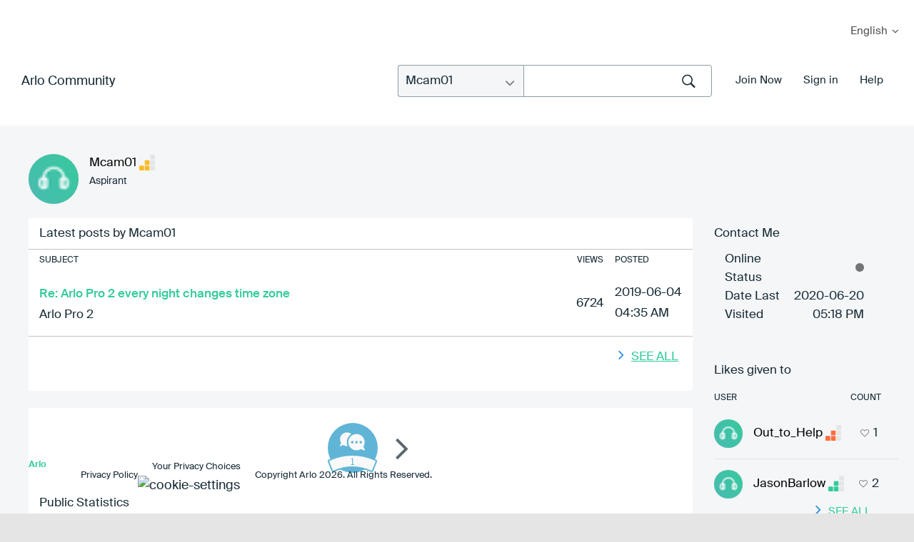

--- FILE ---
content_type: text/html;charset=UTF-8
request_url: https://community.arlo.com/t5/user/viewprofilepage/user-id/736836
body_size: 25092
content:
<!DOCTYPE html><html prefix="og: http://ogp.me/ns#" dir="ltr" lang="en" class="no-js">
	<head>
	
	<title>
	About Mcam01 - Arlo Community
</title>
	
	
	
<meta name="probely-verification" content="56b4c988-0098-4a9a-9477-ab281d5b690b" />

<link rel="apple-touch-icon-precomposed" href="/html/assets/apple-touch-icon-precomposed.png">
<link rel="icon" type="image/png" sizes="32x32" href="https://community.arlo.com/html/@EB000C64F60CE013F3A2C5683844387E/assets/Arlo_Logo_Bird_FullColor.png">
<link href="https://community.arlo.com/html/@A76E72EA0BD480B24A9455ADE4C3E519/assets/favicon.ico" rel="shortcut icon" />
<script>(function(w,d,s,l,i){w[l]=w[l]||[];w[l].push({'gtm.start':
new Date().getTime(),event:'gtm.js'});var f=d.getElementsByTagName(s)[0],
j=d.createElement(s),dl=l!='dataLayer'?'&l='+l:'';j.async=true;j.src=
'https://www.googletagmanager.com/gtm.js?id='+i+dl;f.parentNode.insertBefore(j,f);
})(window,document,'script','dataLayer','GTM-PTWWG5K');</script> 

<meta http-equiv="X-UA-Compatible" content="IE=edge" />


<meta name="lang" content="en"/>




	<meta name="doctype" content="Community Posts" /><input type="hidden" id="CommunityRefID" value="Arlo">  

	<link rel="icon" href="https://iyazy66697.i.lithium.com/t5/image/serverpage/avatar-name/Tech3_Green_256x144/avatar-theme/candy/avatar-collection/Tech/avatar-display-size/message/version/2?xdesc=1.0"/>
	
	
	<meta content="width=device-width, initial-scale=1.0" name="viewport"/><meta content="text/html; charset=UTF-8" http-equiv="Content-Type"/><link href="https://community.arlo.com/t5/user/viewprofilepage/user-id/736836" rel="canonical"/>
	<meta content="128" property="og:image:width"/><meta content="https://iyazy66697.i.lithium.com/t5/image/serverpage/avatar-name/Tech3_Green_256x144/avatar-theme/candy/avatar-collection/Tech/avatar-display-size/message/version/2?xdesc=1.0" property="og:image"/><meta content="profile" property="og:type"/><meta content="72" property="og:image:height"/><meta content="https://community.arlo.com/t5/user/viewprofilepage/user-id/736836" property="og:url"/><meta content="Mcam01" property="og:title"/><meta content="Mcam01" property="profile:username"/>
	
	
	
	    
            	<link href="/skins/6608987/496462613616d229562fc113d9a87dea/arlo_redesign2.css" rel="stylesheet" type="text/css"/>
            
	

	
	
	
	
	<meta name="google-site-verification" content="QxjSo22T9T7PLs_bh9Ks-PSuWY05OLJ1qE5NQH4Dp70" />
<meta name="msvalidate.01" content="48CC2BF5DD3681FEA7BE18D17C1ACEDC" />
<meta charset="utf-8">
  <meta name="description" content="Arlo is the world's first 100 percent wireless high-definition smart home security camera.">
  <title>Arlo|Smart Home Security|Wireless HD Security Cameras</title> 
  <link rel="apple-touch-icon-precomposed" href="/html/assets/apple-touch-icon-precomposed.png">  
  <link rel="stylesheet" href="/html/assets/arlop-styles.css">
  <link href="https://cdn.jsdelivr.net/npm/select2@4.1.0-beta.1/dist/css/select2.min.css" rel="stylesheet" />
  <link rel="stylesheet" href="css/font-awesome.css">
  <link rel="stylesheet" href="css/global.css">
  <link rel="stylesheet" href="css/main.css">
  
  <script src="/html/assets/webfontloader.js"></script>
  <script src="/html/assets/jquery-1.12.3.min.js"></script>
  <script src="/html/assets/underscore-min.js"></script>
  <script src="/html/assets/jquery.placeholder.js"></script>
  <script src="/html/assets/jquery.waypoints.min.js"></script>

  <script src="/html/assets/namespace.js"></script>
  <script src="/html/assets/extensions.js"></script>
  <script src="/html/assets/utilities.js"></script>
  <script src="/html/assets/common.js"></script>
  <script src="/html/assets/shared.js"></script>
  <script src="/html/assets/sliders.js"></script>
  <script src="/html/assets/video.js"></script>
  <script src="/html/assets/community.js"></script>
  <script src="/html/assets/main.js"></script>
  <script src="/html/assets/jcook.js"></script>
  <script src="/html/assets/jquery.fancybox.pack.js"></script>

  
<link rel="stylesheet" type="text/css" href="/html/assets/bootstrap-glyphicons.css"/>
  <link rel="stylesheet" href="/html/assets/jquery-ui.css" />
  <link rel="stylesheet" href="/html/assets/jquery.fancybox.css">
  <script src="https://community.arlo.com/html/@87462C8899AFEE0C54287BC1D84453EC/assets/jquery-ui.min.js"></script>
  <link rel="stylesheet" href="/html/assets/js/fancybox/jquery.fancybox.css?v=2.1.5" media="screen">
  <script src="/html/assets/js/fancybox/jquery.fancybox@1.js?v=2.1.5"></script>
  <script src="/html/assets/js/fancybox/helpers/jquery.fancybox-media.js"></script>
<script src="/html/assets/jquery.main.js"></script>
<script src="/html/assets/customScroll.js"></script>
  <!--[if (lt IE 9) & (!IEMobile)]>
    <script src="/html/assets/js/html5shiv.js"></script>
  <![endif]-->
<script src="/html/assets/fn.alert.js"></script>
<script src="/html/assets/fn.survey.js"></script>
<link rel="stylesheet" href="/html/assets/alert.css">

<script type="text/javascript">
  $(document).ready(function(){
  })
var cURL = encodeURIComponent(window.location.href);
</script>


<script>
var ___NETGEARGlobals = [];
</script>

<script type="text/javascript">
$(document).ready(function() {
$("#lia-body .lia-quilt-unanswered-topics-page .hero_round_nav .arloHeaderMenu").hide();
});
</script>

<!-- Start VWO Async SmartCode -->
<link rel="preconnect" href="https://dev.visualwebsiteoptimizer.com" />
<script type='text/javascript' id='vwoCode'>
window._vwo_code || (function() {
var account_id=350170,
version=2.0,
settings_tolerance=2000,
hide_element='body',
hide_element_style = 'opacity:0 !important;filter:alpha(opacity=0) !important;background:none !important',
/* DO NOT EDIT BELOW THIS LINE */
f=false,w=window,d=document,v=d.querySelector('#vwoCode'),cK='_vwo_'+account_id+'_settings',cc={};try{var c=JSON.parse(localStorage.getItem('_vwo_'+account_id+'_config'));cc=c&&typeof c==='object'?c:{}}catch(e){}var stT=cc.stT==='session'?w.sessionStorage:w.localStorage;code={use_existing_jquery:function(){return typeof use_existing_jquery!=='undefined'?use_existing_jquery:undefined},library_tolerance:function(){return typeof library_tolerance!=='undefined'?library_tolerance:undefined},settings_tolerance:function(){return cc.sT||settings_tolerance},hide_element_style:function(){return'{'+(cc.hES||hide_element_style)+'}'},hide_element:function(){return typeof cc.hE==='string'?cc.hE:hide_element},getVersion:function(){return version},finish:function(){if(!f){f=true;var e=d.getElementById('_vis_opt_path_hides');if(e)e.parentNode.removeChild(e)}},finished:function(){return f},load:function(e){var t=this.getSettings(),n=d.createElement('script'),i=this;if(t){n.textContent=t;d.getElementsByTagName('head')[0].appendChild(n);if(!w.VWO||VWO.caE){stT.removeItem(cK);i.load(e)}}else{n.fetchPriority='high';n.src=e;n.type='text/javascript';n.onerror=function(){_vwo_code.finish()};d.getElementsByTagName('head')[0].appendChild(n)}},getSettings:function(){try{var e=stT.getItem(cK);if(!e){return}e=JSON.parse(e);if(Date.now()>e.e){stT.removeItem(cK);return}return e.s}catch(e){return}},init:function(){if(d.URL.indexOf('__vwo_disable__')>-1)return;var e=this.settings_tolerance();w._vwo_settings_timer=setTimeout(function(){_vwo_code.finish();stT.removeItem(cK)},e);var t=d.currentScript,n=d.createElement('style'),i=this.hide_element(),r=t&&!t.async&&i?i+this.hide_element_style():'',c=d.getElementsByTagName('head')[0];n.setAttribute('id','_vis_opt_path_hides');v&&n.setAttribute('nonce',v.nonce);n.setAttribute('type','text/css');if(n.styleSheet)n.styleSheet.cssText=r;else n.appendChild(d.createTextNode(r));c.appendChild(n);this.load('https://dev.visualwebsiteoptimizer.com/j.php?a='+account_id+'&u='+encodeURIComponent(d.URL)+'&vn='+version)}};w._vwo_code=code;code.init();})();
</script>
<!-- End VWO Async SmartCode --> 

<link rel="stylesheet" href="/html/assets/arlo-main.css" />


<script type="text/javascript" src="/t5/scripts/129B3FAC03679C8B82A528EDDD4E9DDC/lia-scripts-head-min.js"></script><script language="javascript" type="text/javascript">
<!--
window.FileAPI = { jsPath: '/html/assets/js/vendor/ng-file-upload-shim/' };
LITHIUM.PrefetchData = {"Components":{},"commonResults":{}};
LITHIUM.DEBUG = false;
LITHIUM.CommunityJsonObject = {
  "Validation" : {
    "image.description" : {
      "min" : 0,
      "max" : 1000,
      "isoneof" : [ ],
      "type" : "string"
    },
    "tkb.toc_maximum_heading_level" : {
      "min" : 1,
      "max" : 6,
      "isoneof" : [ ],
      "type" : "integer"
    },
    "tkb.toc_heading_list_style" : {
      "min" : 0,
      "max" : 50,
      "isoneof" : [
        "disc",
        "circle",
        "square",
        "none"
      ],
      "type" : "string"
    },
    "blog.toc_maximum_heading_level" : {
      "min" : 1,
      "max" : 6,
      "isoneof" : [ ],
      "type" : "integer"
    },
    "tkb.toc_heading_indent" : {
      "min" : 5,
      "max" : 50,
      "isoneof" : [ ],
      "type" : "integer"
    },
    "blog.toc_heading_indent" : {
      "min" : 5,
      "max" : 50,
      "isoneof" : [ ],
      "type" : "integer"
    },
    "blog.toc_heading_list_style" : {
      "min" : 0,
      "max" : 50,
      "isoneof" : [
        "disc",
        "circle",
        "square",
        "none"
      ],
      "type" : "string"
    }
  },
  "User" : {
    "settings" : {
      "imageupload.legal_file_extensions" : "*.jpg;*.JPG;*.jpeg;*.JPEG;*.gif;*.GIF;*.png;*.PNG;*.bmp",
      "config.enable_avatar" : true,
      "integratedprofile.show_klout_score" : true,
      "layout.sort_view_by_last_post_date" : true,
      "layout.friendly_dates_enabled" : false,
      "profileplus.allow.anonymous.scorebox" : false,
      "tkb.message_sort_default" : "topicPublishDate",
      "layout.format_pattern_date" : "yyyy-MM-dd",
      "config.require_search_before_post" : "off",
      "isUserLinked" : false,
      "integratedprofile.cta_add_topics_dismissal_timestamp" : -1,
      "layout.message_body_image_max_size" : 1000,
      "profileplus.everyone" : false,
      "integratedprofile.cta_connect_wide_dismissal_timestamp" : -1,
      "blog.toc_maximum_heading_level" : "",
      "integratedprofile.hide_social_networks" : false,
      "blog.toc_heading_indent" : "",
      "contest.entries_per_page_num" : 20,
      "layout.messages_per_page_linear" : 30,
      "integratedprofile.cta_manage_topics_dismissal_timestamp" : -1,
      "profile.shared_profile_test_group" : false,
      "integratedprofile.cta_personalized_feed_dismissal_timestamp" : -1,
      "integratedprofile.curated_feed_size" : 10,
      "contest.one_kudo_per_contest" : false,
      "integratedprofile.enable_social_networks" : false,
      "integratedprofile.my_interests_dismissal_timestamp" : -1,
      "profile.language" : "en",
      "layout.friendly_dates_max_age_days" : 31,
      "layout.threading_order" : "thread_descending",
      "blog.toc_heading_list_style" : "disc",
      "useRecService" : false,
      "layout.module_welcome" : "",
      "imageupload.max_uploaded_images_per_upload" : 100,
      "imageupload.max_uploaded_images_per_user" : 1000,
      "integratedprofile.connect_mode" : "",
      "tkb.toc_maximum_heading_level" : "",
      "tkb.toc_heading_list_style" : "disc",
      "sharedprofile.show_hovercard_score" : true,
      "config.search_before_post_scope" : "community",
      "tkb.toc_heading_indent" : "",
      "p13n.cta.recommendations_feed_dismissal_timestamp" : -1,
      "imageupload.max_file_size" : 5243,
      "layout.show_batch_checkboxes" : false,
      "integratedprofile.cta_connect_slim_dismissal_timestamp" : -1
    },
    "isAnonymous" : true,
    "policies" : {
      "image-upload.process-and-remove-exif-metadata" : true
    },
    "registered" : false,
    "emailRef" : "",
    "id" : -1,
    "login" : "Retired_Member"
  },
  "Server" : {
    "communityPrefix" : "/iyazy66697",
    "nodeChangeTimeStamp" : 1768878620608,
    "tapestryPrefix" : "/t5",
    "deviceMode" : "DESKTOP",
    "responsiveDeviceMode" : "DESKTOP",
    "membershipChangeTimeStamp" : "0",
    "version" : "25.12",
    "branch" : "25.12-release",
    "showTextKeys" : false
  },
  "Config" : {
    "phase" : "prod",
    "integratedprofile.cta.reprompt.delay" : 2592000000,
    "profileplus.tracking" : {
      "profileplus.tracking.enable" : false,
      "profileplus.tracking.click.enable" : true,
      "profileplus.tracking.impression.enable" : true
    },
    "app.revision" : "2512231126-s6f44f032fc-b18",
    "navigation.manager.community.structure.limit" : "1000"
  },
  "Activity" : {
    "Results" : [ ]
  },
  "NodeContainer" : {
    "viewHref" : "https://community.arlo.com/t5/Top/ct-p/top",
    "description" : "",
    "id" : "top",
    "shortTitle" : "Top",
    "title" : "Top",
    "nodeType" : "category"
  },
  "Page" : {
    "skins" : [
      "arlo_redesign2",
      "responsive_peak"
    ],
    "authUrls" : {
      "loginUrl" : "https://www.arlo.com/community/login/?referer=https%3A%2F%2Fcommunity.arlo.com%2Ft5%2Fuser%2Fv2%2Fviewprofilepage%2Fuser-id%2F736836",
      "loginUrlNotRegistered" : "https://www.arlo.com/community/login/?redirectreason=notregistered&referer=https%3A%2F%2Fcommunity.arlo.com%2Ft5%2Fuser%2Fv2%2Fviewprofilepage%2Fuser-id%2F736836",
      "loginUrlNotRegisteredDestTpl" : "https://www.arlo.com/community/login/?redirectreason=notregistered&referer=%7B%7BdestUrl%7D%7D"
    },
    "name" : "ViewProfilePage",
    "rtl" : false,
    "object" : {
      "viewHref" : "/t5/user/viewprofilepage/user-id/736836",
      "id" : 736836,
      "page" : "ViewProfilePage",
      "type" : "User",
      "login" : "Mcam01"
    }
  },
  "WebTracking" : {
    "Activities" : { },
    "path" : "Community:Arlo Community"
  },
  "Feedback" : {
    "targeted" : { }
  },
  "Seo" : {
    "markerEscaping" : {
      "pathElement" : {
        "prefix" : "@",
        "match" : "^[0-9][0-9]$"
      },
      "enabled" : false
    }
  },
  "TopLevelNode" : {
    "viewHref" : "https://community.arlo.com/",
    "description" : "",
    "id" : "iyazy66697",
    "shortTitle" : "Arlo Community",
    "title" : "Arlo Community",
    "nodeType" : "Community"
  },
  "Community" : {
    "viewHref" : "https://community.arlo.com/",
    "integratedprofile.lang_code" : "en",
    "integratedprofile.country_code" : "US",
    "id" : "iyazy66697",
    "shortTitle" : "Arlo Community",
    "title" : "Arlo Community"
  },
  "CoreNode" : {
    "viewHref" : "https://community.arlo.com/",
    "settings" : { },
    "description" : "",
    "id" : "iyazy66697",
    "shortTitle" : "Arlo Community",
    "title" : "Arlo Community",
    "nodeType" : "Community",
    "ancestors" : [ ]
  }
};
LITHIUM.Components.RENDER_URL = "/t5/util/componentrenderpage/component-id/#{component-id}?render_behavior=raw";
LITHIUM.Components.ORIGINAL_PAGE_NAME = 'user/v2/ViewProfilePage';
LITHIUM.Components.ORIGINAL_PAGE_ID = 'ViewProfilePage';
LITHIUM.Components.ORIGINAL_PAGE_CONTEXT = '[base64]';
LITHIUM.Css = {
  "BASE_DEFERRED_IMAGE" : "lia-deferred-image",
  "BASE_BUTTON" : "lia-button",
  "BASE_SPOILER_CONTAINER" : "lia-spoiler-container",
  "BASE_TABS_INACTIVE" : "lia-tabs-inactive",
  "BASE_TABS_ACTIVE" : "lia-tabs-active",
  "BASE_AJAX_REMOVE_HIGHLIGHT" : "lia-ajax-remove-highlight",
  "BASE_FEEDBACK_SCROLL_TO" : "lia-feedback-scroll-to",
  "BASE_FORM_FIELD_VALIDATING" : "lia-form-field-validating",
  "BASE_FORM_ERROR_TEXT" : "lia-form-error-text",
  "BASE_FEEDBACK_INLINE_ALERT" : "lia-panel-feedback-inline-alert",
  "BASE_BUTTON_OVERLAY" : "lia-button-overlay",
  "BASE_TABS_STANDARD" : "lia-tabs-standard",
  "BASE_AJAX_INDETERMINATE_LOADER_BAR" : "lia-ajax-indeterminate-loader-bar",
  "BASE_AJAX_SUCCESS_HIGHLIGHT" : "lia-ajax-success-highlight",
  "BASE_CONTENT" : "lia-content",
  "BASE_JS_HIDDEN" : "lia-js-hidden",
  "BASE_AJAX_LOADER_CONTENT_OVERLAY" : "lia-ajax-loader-content-overlay",
  "BASE_FORM_FIELD_SUCCESS" : "lia-form-field-success",
  "BASE_FORM_WARNING_TEXT" : "lia-form-warning-text",
  "BASE_FORM_FIELDSET_CONTENT_WRAPPER" : "lia-form-fieldset-content-wrapper",
  "BASE_AJAX_LOADER_OVERLAY_TYPE" : "lia-ajax-overlay-loader",
  "BASE_FORM_FIELD_ERROR" : "lia-form-field-error",
  "BASE_SPOILER_CONTENT" : "lia-spoiler-content",
  "BASE_FORM_SUBMITTING" : "lia-form-submitting",
  "BASE_EFFECT_HIGHLIGHT_START" : "lia-effect-highlight-start",
  "BASE_FORM_FIELD_ERROR_NO_FOCUS" : "lia-form-field-error-no-focus",
  "BASE_EFFECT_HIGHLIGHT_END" : "lia-effect-highlight-end",
  "BASE_SPOILER_LINK" : "lia-spoiler-link",
  "BASE_DISABLED" : "lia-link-disabled",
  "FACEBOOK_LOGOUT" : "lia-component-users-action-logout",
  "FACEBOOK_SWITCH_USER" : "lia-component-admin-action-switch-user",
  "BASE_FORM_FIELD_WARNING" : "lia-form-field-warning",
  "BASE_AJAX_LOADER_FEEDBACK" : "lia-ajax-loader-feedback",
  "BASE_AJAX_LOADER_OVERLAY" : "lia-ajax-loader-overlay",
  "BASE_LAZY_LOAD" : "lia-lazy-load"
};
(function() { if (!window.LITHIUM_SPOILER_CRITICAL_LOADED) { window.LITHIUM_SPOILER_CRITICAL_LOADED = true; window.LITHIUM_SPOILER_CRITICAL_HANDLER = function(e) { if (!window.LITHIUM_SPOILER_CRITICAL_LOADED) return; if (e.target.classList.contains('lia-spoiler-link')) { var container = e.target.closest('.lia-spoiler-container'); if (container) { var content = container.querySelector('.lia-spoiler-content'); if (content) { if (e.target.classList.contains('open')) { content.style.display = 'none'; e.target.classList.remove('open'); } else { content.style.display = 'block'; e.target.classList.add('open'); } } e.preventDefault(); return false; } } }; document.addEventListener('click', window.LITHIUM_SPOILER_CRITICAL_HANDLER, true); } })();
LITHIUM.noConflict = true;
LITHIUM.useCheckOnline = false;
LITHIUM.RenderedScripts = [
  "Auth.js",
  "jquery.dataTables.min.js",
  "jquery.fileupload.js",
  "AjaxFeedback.js",
  "select2.full.min.js",
  "AjaxSupport.js",
  "Components.js",
  "jquery.dataTables.min.js",
  "ActiveCast3.js",
  "ValueSurveyLauncher.js",
  "jquery.ui.mouse.js",
  "jquery.appear-1.1.1.js",
  "jquery.ui.core.js",
  "AutoComplete.js",
  "jquery.scrollTo.js",
  "jquery.json-2.6.0.js",
  "jquery.position-toggle-1.0.js",
  "Text.js",
  "select2.full.min.js",
  "jquery.delayToggle-1.0.js",
  "Link.js",
  "json2.js",
  "jquery.function-utils-1.0.js",
  "DataHandler.js",
  "SearchForm.js",
  "jquery.css-data-1.0.js",
  "DeferredImages.js",
  "PolyfillsAll.js",
  "select2.full.min.js",
  "jquery.iframe-transport.js",
  "jquery.ajax-cache-response-1.0.js",
  "ElementQueries.js",
  "select2.full.min.js",
  "prism.js",
  "jquery.autocomplete.js",
  "Cache.js",
  "jquery.ui.widget.js",
  "jquery.js",
  "jquery.lithium-selector-extensions.js",
  "MessageListActual.js",
  "jquery.ui.resizable.js",
  "SpoilerToggle.js",
  "jquery.dataTables.min.js",
  "UserBadges.js",
  "jquery.dataTables.min.js",
  "Forms.js",
  "Globals.js",
  "jquery.tmpl-1.1.1.js",
  "jquery.effects.core.js",
  "SearchAutoCompleteToggle.js",
  "jquery.dataTables.min.js",
  "Throttle.js",
  "select2.full.min.js",
  "jquery.ui.dialog.js",
  "jquery.iframe-shim-1.0.js",
  "HelpIcon.js",
  "ResizeSensor.js",
  "Video.js",
  "jquery.dataTables.min.js",
  "jquery.blockui.js",
  "Namespace.js",
  "jquery.placeholder-2.0.7.js",
  "select2.full.min.js",
  "LiModernizr.js",
  "jquery.hoverIntent-r6.js",
  "ElementMethods.js",
  "select2.full.min.js",
  "Loader.js",
  "jquery.viewport-1.0.js",
  "jquery.ui.position.js",
  "jquery.effects.slide.js",
  "InformationBox.js",
  "Placeholder.js",
  "jquery.dataTables.min.js",
  "Sandbox.js",
  "jquery.ui.draggable.js",
  "PartialRenderProxy.js",
  "UserListActual.js",
  "Events.js",
  "jquery.clone-position-1.0.js",
  "NoConflict.js",
  "ForceLithiumJQuery.js",
  "Tooltip.js",
  "CustomEvent.js",
  "jquery.tools.tooltip-1.2.6.js",
  "Dialog.js",
  "Lithium.js",
  "FormActions.js"
];// -->
</script><script type="text/javascript" src="/t5/scripts/D60EB96AE5FF670ED274F16ABB044ABD/lia-scripts-head-min.js"></script></head>
	<body class="lia-user-status-anonymous ViewProfilePage lia-body" id="lia-body">
	
	
	<div id="9FE-200-8" class="ServiceNodeInfoHeader">
</div>
	
	
	
	

	<div class="lia-page">
		<center>
			
				
<div id="container">
  <noindex>  
		
            <a target="_blank" href="https://my.arlo.com/#/login">My Arlo</a>
            <section class="countryselector">
              <div class="wrapper cf">
                <div id="country-selector" class="cf inactive">
                  <a id="country-default" class="cf" href="#">
                    <span class="country-name">English</span>
                  </a>
                  <div id="country-list-wrap">
                    <div class="inner">
                      <ul id="country-list">
                        <li>
                          <a href="/t5/Arlo/ct-p/zh-arlo">
                            <span class="countrynamelist">汉语</span>
                          </a>
                        </li>
                        <li>
                          <a href="/t5/Arlo/ct-p/de-arlo">
                            <span class="countrynamelist">Deutsch</span>
                          </a>
                        </li>
                        <li>
                          <a href="/t5/Arlo/ct-p/es-arlo">
                            <span class="countrynamelist">Español</span>
                          </a>
                        </li>
                        <li>
                          <a href="/t5/Arlo/ct-p/fr-arlo">
                            <span class="countrynamelist">Français</span>
                          </a>
                        </li>
                        <li>
                          <a href="/t5/Arlo/ct-p/it-arlo">
                            <span class="countrynamelist">Italiano</span>
                          </a>
                        </li>
                        <li>
                          <a href="/t5/Arlo/ct-p/ja-arlo">
                            <span class="countrynamelist">日本語</span>

                          </a>
                        </li>
                        <li>
                          <a href="/t5/Arlo-Smart-Home-Security/ct-p/Arlo">
                            <span class="countrynamelist">English</span>
                          </a>
                        </li>
                      </ul>
                    </div>
                  </div>
                </div>
              </div>
            </section>
          </div>
        </div>
      </div>
    </header>
  </noindex>
<div class="notification-alert">

<div class="notification-alert-red"style="display:none;">
  <span class="close-btn" onclick="this.parentElement.style.display="none";">&times;</span> 
   We are experiencing a NETGEARCloud Issue and are diligently working to resolve the issue.
</div>

<div class="notification-alert-orange" style="display:none;">
  <span class="close-btn" onclick="this.parentElement.style.display="none";">&times;</span> 
   Please note that Arlo’s Customer Care Self-Service Online Portal and Phone System will be unavailable for approximately 3.5 hours beginning at 11:30pm PT this Sat., Oct. 6th, 2018, due to scheduled maintenance. You can visit community.arlo.com for answers to Frequently Asked Questions.
</div>

<div class="notification-alert-yellow" style="display:none;">
  <span class="close-btn" onclick="this.parentElement.style.display="none";">&times;</span> 
   NOTE: The Arlo Community will be down for scheduled maintenance for approximately 15 mins at 1AM PDT on Thursday Oct. 11th
</div>

<div class="notification-alert-green"  style="display:none;">
  <span class="close-btn" onclick="this.parentElement.style.display="none";">&times;</span> 
   We are experiencing an outage of our ReadyCloud service and are working to resolve the issue..
</div>

</div>  <main data-controller="Community" id="community" class="cf">
<section class="intro-panel dark-gradient inner-header">
 <div class="container">
       <div class="top-part animate fadeInUp animated">
        <div class="left-wrap">
          <span class="page-title"><a href="/t5/Arlo-Smart-Home-Security/ct-p/Arlo">Arlo Community</a></span>
        </div>
        <div class="right-wrap">
         <div class="user-profile-section">
<div id="lia-searchformV32_a4e948e6a3c806" class="SearchForm lia-search-form-wrapper lia-mode-default lia-component-common-widget-search-form">
	

	
		<div class="lia-inline-ajax-feedback">
			<div class="AjaxFeedback" id="ajaxfeedback_a4e948e6a3c806"></div>
			
	

	

		</div>

	

	
		<div id="searchautocompletetoggle_a4e948e6a3c806">	
	
		

	
		<div class="lia-inline-ajax-feedback">
			<div class="AjaxFeedback" id="ajaxfeedback_a4e948e6a3c806_0"></div>
			
	

	

		</div>

	

	
			
            <form enctype="multipart/form-data" class="lia-form lia-form-inline SearchForm" action="https://community.arlo.com/t5/user/v2/viewprofilepage.searchformv32.form.form" method="post" id="form_a4e948e6a3c806" name="form_a4e948e6a3c806"><div class="t-invisible"><input value="user-id/736836" name="t:ac" type="hidden"></input><input value="search/contributions/page" name="t:cp" type="hidden"></input><input value="[base64].." name="lia-form-context" type="hidden"></input><input value="ViewProfilePage:user-id/736836:searchformv32.form:" name="liaFormContentKey" type="hidden"></input><input value="5DI9GWMef1Esyz275vuiiOExwpQ=:H4sIAAAAAAAAALVSTU7CQBR+krAixkj0BrptjcpCMSbERGKCSmxcm+kwlGrbqTOvFDYexRMYL8HCnXfwAG5dubDtFKxgYgu4mrzvm3w/M+/pHcphHQ4kI4L2dMo9FLYZoM09qbeJxQ4V0+XC7e/tamqyBPEChwgbh1JAjQtLIz6hPaYh8ZlEMaxplAvm2KZmEsm0hhmBhOKpzZzOlsEw8LevR5W3zZfPEqy0oJIYc+eCuAyh2rolfaI7xLN0I8rjWfWBj7CuzJvf5osmbxRN3hacMimNwHRtKSOr0XNnv/vx+FoCGPjhMRzljhNLYHrEt9kA5T08ACCsKvREoYuqxqLl8BLO84q4UcMITcG49y/QOGs1pYyESl5p6V6qwRW086rinVmoxMZsiZud/zBUTc6gmVc4kExkJafmcYG1GM9+wfIsCkf2OP54hal5EjnG54z8h0XhjfcF7wQUs5Kz0GTjU2rOjc/llTT4Au07pDOcBQAA" name="t:formdata" type="hidden"></input></div>
	
	

	

	

	
		<div class="lia-inline-ajax-feedback">
			<div class="AjaxFeedback" id="feedback_a4e948e6a3c806"></div>
			
	

	

		</div>

	

	

	

	


	
	<input value="zfHiE2TP7YeGUFRz3GrZDoUMt_PZhGO2wDVgDSvXaUs." name="lia-action-token" type="hidden"></input>
	
	<input value="form_a4e948e6a3c806" id="form_UIDform_a4e948e6a3c806" name="form_UID" type="hidden"></input>
	<input value="" id="form_instance_keyform_a4e948e6a3c806" name="form_instance_key" type="hidden"></input>
	
                

                
                    
                        <span class="lia-search-granularity-wrapper">
                            <select title="Search Granularity" class="lia-search-form-granularity search-granularity" aria-label="Search Granularity" id="searchGranularity_a4e948e6a3c806" name="searchGranularity"><option title="All community" value="iyazy66697|community">All community</option><option title="Knowledge base" value="tkb|tkb">Knowledge base</option><option title="Mcam01" selected="selected" value="736836|authorMessages">Mcam01</option><option title="Users" value="user|user">Users</option><option title="Products" value="product|product">Products</option></select>
                        </span>
                    
                

                <span class="lia-search-input-wrapper">
                    <span class="lia-search-input-field">
                        <span class="lia-button-wrapper lia-button-wrapper-secondary lia-button-wrapper-searchForm-action"><input value="searchForm" name="submitContextX" type="hidden"></input><input class="lia-button lia-button-secondary lia-button-searchForm-action" value="g" id="submitContext_a4e948e6a3c806" name="submitContext" type="submit"></input></span>

                        <input placeholder="Search the Community" aria-label="Search" title="Search" class="lia-form-type-text lia-autocomplete-input search-input lia-search-input-message" value="" id="messageSearchField_a4e948e6a3c806_0" name="messageSearchField" type="text"></input>
                        <input placeholder="Search the Community" aria-label="Search" title="Search" class="lia-form-type-text lia-autocomplete-input search-input lia-search-input-tkb-article lia-js-hidden" value="" id="messageSearchField_a4e948e6a3c806_1" name="messageSearchField_0" type="text"></input>
                        

	
		<input placeholder="Search community members" ng-non-bindable="" title="Enter a user name or rank" class="lia-form-type-text UserSearchField lia-search-input-user search-input lia-js-hidden lia-autocomplete-input" aria-label="Enter a user name or rank" value="" id="userSearchField_a4e948e6a3c806" name="userSearchField" type="text"></input>
	

	


                        <input placeholder="Search your private messages" title="Enter a search word" class="lia-form-type-text NoteSearchField lia-search-input-note search-input lia-js-hidden lia-autocomplete-input" aria-label="Enter a search word" value="" id="noteSearchField_a4e948e6a3c806_0" name="noteSearchField" type="text"></input>
						<input title="Enter a search word" class="lia-form-type-text ProductSearchField lia-search-input-product search-input lia-js-hidden lia-autocomplete-input" aria-label="Enter a search word" value="" id="productSearchField_a4e948e6a3c806" name="productSearchField" type="text"></input>
                        <input class="lia-as-search-action-id" name="as-search-action-id" type="hidden"></input>
                    </span>
                </span>
                

                <span class="lia-cancel-search">cancel</span>

                
            
</form>
		
			<div class="search-autocomplete-toggle-link lia-js-hidden">
				<span>
					<a class="lia-link-navigation auto-complete-toggle-on lia-link-ticket-post-action lia-component-search-action-enable-auto-complete" data-lia-action-token="xXpdWq7xS9MxGrcdwa_l2upfW1013moXSaPH1hoH1Cs." rel="nofollow" id="enableAutoComplete_a4e948e6a3c806" href="https://community.arlo.com/t5/user/v2/viewprofilepage.enableautocomplete:enableautocomplete?t:ac=user-id/736836&amp;t:cp=action/contributions/searchactions">Turn on suggestions</a>					
					<span class="HelpIcon">
	<a class="lia-link-navigation help-icon lia-tooltip-trigger" role="button" aria-label="Help Icon" id="link_a4e948e6a3c806" href="#"><span class="lia-img-icon-help lia-fa-icon lia-fa-help lia-fa" alt="Auto-suggest helps you quickly narrow down your search results by suggesting possible matches as you type." aria-label="Help Icon" role="img" id="display_a4e948e6a3c806"></span></a><div role="alertdialog" class="lia-content lia-tooltip-pos-bottom-left lia-panel-tooltip-wrapper" id="link_a4e948e6a3c806_0-tooltip-element"><div class="lia-tooltip-arrow"></div><div class="lia-panel-tooltip"><div class="content">Auto-suggest helps you quickly narrow down your search results by suggesting possible matches as you type.</div></div></div>
</span>
				</span>
			</div>
		

	

	

	
	
	
</div>
		
	<div class="spell-check-showing-result">
		Showing results for <span class="lia-link-navigation show-results-for-link lia-link-disabled" aria-disabled="true" id="showingResult_a4e948e6a3c806"></span>
		

	</div>
	<div>
		
		<span class="spell-check-search-instead">
			Search instead for <a class="lia-link-navigation search-instead-for-link" rel="nofollow" id="searchInstead_a4e948e6a3c806" href="#"></a>
		</span>

	</div>
	<div class="spell-check-do-you-mean lia-component-search-widget-spellcheck">
		Did you mean: <a class="lia-link-navigation do-you-mean-link" rel="nofollow" id="doYouMean_a4e948e6a3c806" href="#"></a>
	</div>

	

	

	


	
</div>         <div class="user-profile-main">       
             <a id="lia-joinURL" href="https://www.arlo.com/community/register/default.aspx?referer=https%3A%2F%2Fcommunity.arlo.com%2Ft5%2Fuser%2Fviewprofilepage%2Fuser-id%2F736836">Join Now </a>
            <a id="lia-signinURL" href="https://www.arlo.com/community/login/?referer=https%3A%2F%2Fcommunity.arlo.com%2Ft5%2Fuser%2Fviewprofilepage%2Fuser-id%2F736836">Sign in</a>
            <a href="/t5/Arlo-Welcome/bd-p/en-arlo-welcome">Help</a>


          </div>
        </div>
    </div>
   </div>
</div>
</section>

<script type="text/javascript">
$( document ).ready(function() {
    (function(a){if(typeof define==="function"&&define.amd){define(["jquery"],a)}else{a(jQuery)}}(function(d){var c="ellipsis",b='<span style="white-space: nowrap;">',e={lines:"auto",ellipClass:"ellip",responsive:false};function a(h,q){var m=this,w=0,g=[],k,p,i,f,j,n,s;m.$cont=d(h);m.opts=d.extend({},e,q);function o(){m.text=m.$cont.text();m.opts.ellipLineClass=m.opts.ellipClass+"-line";m.$el=d('<span class="'+m.opts.ellipClass+'" />');m.$el.text(m.text);m.$cont.empty().append(m.$el);t()}function t(){if(typeof m.opts.lines==="number"&&m.opts.lines<2){m.$el.addClass(m.opts.ellipLineClass);return}n=m.$cont.height();if(m.opts.lines==="auto"&&m.$el.prop("scrollHeight")<=n){return}if(!k){return}s=d.trim(m.text).split(/\s+/);m.$el.html(b+s.join("</span> "+b)+"</span>");m.$el.find("span").each(k);if(p!=null){u(p)}}function u(x){s[x]='<span class="'+m.opts.ellipLineClass+'">'+s[x];s.push("</span>");m.$el.html(s.join(" "))}if(m.opts.lines==="auto"){var r=function(y,A){var x=d(A),z=x.position().top;j=j||x.height();if(z===f){g[w].push(x)}else{f=z;w+=1;g[w]=[x]}if(z+j>n){p=y-g[w-1].length;return false}};k=r}if(typeof m.opts.lines==="number"&&m.opts.lines>1){var l=function(y,A){var x=d(A),z=x.position().top;if(z!==f){f=z;w+=1}if(w===m.opts.lines){p=y;return false}};k=l}if(m.opts.responsive){var v=function(){g=[];w=0;f=null;p=null;m.$el.html(m.text);clearTimeout(i);i=setTimeout(t,100)};d(window).on("resize."+c,v)}o()}d.fn[c]=function(f){return this.each(function(){try{d(this).data(c,(new a(this,f)))}catch(g){if(window.console){console.error(c+": "+g)}}})}}));
$('.overflow').ellipsis();
$('.one-line').ellipsis({ lines: 1 });
$('.box .title').ellipsis({ lines: 2 });
$('.box--responsive').ellipsis({ responsive: true });
});
</script>

<div class="community_content">
 <div class="container">

					
	
	<div class="MinimumWidthContainer">
		<div class="min-width-wrapper">
			<div class="min-width">		
				
						<div class="lia-content">
                            
							
							
							
		
	<div class="lia-quilt lia-quilt-view-profile-page lia-quilt-layout-two-column-main-side lia-top-quilt lia-anonymous-viewing-other">
	<div class="lia-quilt-row lia-quilt-row-header">
		<div class="lia-quilt-column lia-quilt-column-24 lia-quilt-column-single lia-quilt-column-common-header">
			<div class="lia-quilt-column-alley lia-quilt-column-alley-single">
	
		
			<div class="lia-quilt lia-quilt-header lia-quilt-layout-header lia-component-quilt-header">
	<div class="lia-quilt-row lia-quilt-row-row_1">
		<div class="lia-quilt-column lia-quilt-column-24 lia-quilt-column-single lia-quilt-column-header">
			<div class="lia-quilt-column-alley lia-quilt-column-alley-single">
	
		
			<ul id="burgerItemsTop" style="display:none">
	<li class="lia-type-forum lia-nav-item">
		<a class="lia-nav-action" href="/">
			<span class="lia-nav-icon lia-nav-icon-left lia-fa lia-fa-icon lia-fa-category lia-img-arrow-side"></span>
			<span class="lia-nav-item-text">Community Home Home</span>
		</a>
	</li>
	<li class="lia-type-forum lia-nav-item menuHeader">
		Community Browser:
	</li>
</ul>

<ul id="burgerItemsBottom" style="display:none">
	<li class="lia-type-forum lia-nav-item">
		<a class="lia-nav-action" href="http://www.arlo.com/" target="_blank">
		<span class="lia-nav-icon lia-nav-icon-left lia-fa lia-fa-icon lia-fa-category lia-img-arrow-side"></span>
		<span class="lia-nav-item-text">Arlo Website</span>
		</a>
	</li>
	<li class="lia-type-forum lia-nav-item">
		<a class="lia-nav-action" href="https://www.arlo.com/en-us/support/" target="_blank">
		<span class="lia-nav-icon lia-nav-icon-left lia-fa lia-fa-icon lia-fa-category lia-img-arrow-side"></span>
		<span class="lia-nav-item-text">Support</span>
		</a>
	</li>
	<li class="lia-type-forum lia-nav-item">
		<a class="lia-nav-action" href="http://downloadcenter.arlo.com/" target="_blank">
			<span class="lia-nav-icon lia-nav-icon-left lia-fa lia-fa-icon lia-fa-category lia-img-arrow-side"></span>
			<span class="lia-nav-item-text">Downloads</span>
		</a>
	</li>
	<li class="lia-type-forum lia-nav-item">
		<a class="lia-nav-action" href="https://my.arlo.com" target="_blank">
			<span class="lia-nav-icon lia-nav-icon-left lia-fa lia-fa-icon lia-fa-category lia-img-arrow-side"></span>
			<span class="lia-nav-item-text">MyNETGEAR</span>
		</a>
	</li>
</ul>


<script charset="utf-8">
	
	function injectBurgerItems() {
		var burgerTitle = $('.lia-nav-item-text.lia-nav-header-text').first().text();
		$('.lia-nav-item-text.lia-nav-header-text').first().text("Arlo Community ("+burgerTitle+")");
		if ($('.lia-common-slide-menu').html().indexOf($('#burgerItemsTop').html())<0) {
			$('.lia-common-slide-menu .lia-nav-item-container.lia-nav-subcategories').first().prepend($('#burgerItemsTop').html());
		}
		if ($('.lia-common-slide-menu').html().indexOf($('#burgerItemsBottom').html())<0) {
			$('.lia-common-slide-menu .lia-nav-item-container.lia-nav-subcategories').first().append($('#burgerItemsBottom').html());
		}
	}

	var MutationObserver = window.MutationObserver || window.WebKitMutationObserver;
	var myObserver       = new MutationObserver (injectBurgerItems);

	$(window).load(function() {
		$(".lia-common-slide-menu").each(function () {
			myObserver.observe (this, { childList:true });
		});
	});

</script>

		
	
	
</div>
		</div>
	</div><div class="lia-quilt-row lia-quilt-row-title">
		<div class="lia-quilt-column lia-quilt-column-10 lia-quilt-column-left lia-quilt-column-page-title lia-mark-empty">
			
		</div><div class="lia-quilt-column lia-quilt-column-14 lia-quilt-column-right lia-quilt-column-site-navigation lia-mark-empty">
			
		</div>
	</div><div class="lia-quilt-row lia-quilt-row-crumb">
		<div class="lia-quilt-column lia-quilt-column-13 lia-quilt-column-left lia-quilt-column-breadcrumb">
			<div class="lia-quilt-column-alley lia-quilt-column-alley-left">
	
		
			<div aria-label="breadcrumbs" role="navigation" class="BreadCrumb crumb-line lia-breadcrumb lia-component-common-widget-breadcrumb">
	<ul role="list" id="list" class="lia-list-standard-inline">
	
		
			<li class="lia-breadcrumb-node crumb final-crumb">
				<span class="lia-link-navigation child-thread lia-link-disabled" aria-disabled="true" id="link">About Mcam01</span>
			</li>
			
		
	
</ul>
</div>
		
	
	
</div>
		</div><div class="lia-quilt-column lia-quilt-column-11 lia-quilt-column-right lia-quilt-column-user-navigation lia-mark-empty">
			
		</div>
	</div><div class="lia-quilt-row lia-quilt-row-feedback">
		<div class="lia-quilt-column lia-quilt-column-24 lia-quilt-column-single lia-quilt-column-feedback">
			<div class="lia-quilt-column-alley lia-quilt-column-alley-single">
	
		
			
		
			
	

	

		
			
        
        
	

	

    
		
	
	
</div>
		</div>
	</div><div class="lia-quilt-row lia-quilt-row-search">
		<div class="lia-quilt-column lia-quilt-column-24 lia-quilt-column-single lia-quilt-column-search-bar lia-mark-empty">
			
		</div>
	</div>
</div>
		
			
			<div class="viewprofilepagebanner lia-component-view-profile-banner">
   				<div class="UserProfileSummary lia-user-item lia-js-data-userId-736836 lia-user-info-group">
	

	

	<div class="UserAvatar lia-user-avatar lia-component-common-widget-user-avatar">
	
			
				<span class="UserAvatar lia-link-navigation lia-link-disabled" aria-disabled="true" target="_self" id="link_1"><img class="lia-user-avatar-profile" title="Mcam01" alt="Mcam01" id="display" src="https://iyazy66697.i.lithium.com/t5/image/serverpage/avatar-name/Tech3_Green_256x144/avatar-theme/candy/avatar-collection/Tech/avatar-display-size/message/version/2?xdesc=1.0"/>
					
				</span>
				
			
		
</div>

	<div class="lia-user-attributes">
		<div class="lia-user-name">
			
	

	
			<span class="UserName lia-user-name lia-user-rank-Aspirant">
				
		
		
			<span class="lia-link-navigation lia-page-link lia-link-disabled lia-user-name-link" style="color:#000000" target="_self" aria-disabled="true" itemprop="url" id="link_0"><span class="">Mcam01</span></span>
		
		
		<img class="lia-user-rank-icon lia-user-rank-icon-right" title="Aspirant" alt="Aspirant" id="display_0" src="/html/rank_icons/Aspirant.svg"/>
		
		
		
		
		
	
			</span>
		

		</div>

		

		

		<div class="lia-user-rank">Aspirant</div>

		

		

		

		

		

		

		
	</div>
</div>
			</div>
		
		
	
	
</div>
		</div>
	</div><div class="lia-quilt-row lia-quilt-row-main">
		<div class="lia-quilt-column lia-quilt-column-17 lia-quilt-column-left lia-quilt-column-main-content">
			<div class="lia-quilt-column-alley lia-quilt-column-alley-left">
	
		
			<div class="rsa-c-user-about-me">
</div>


		
			<div class="lia-panel lia-panel-standard MessageListTaplet Chrome lia-component-forums-widget-recent-messages"><div class="lia-decoration-border"><div class="lia-decoration-border-top"><div> </div></div><div class="lia-decoration-border-content"><div><div class="lia-panel-heading-bar-wrapper"><div class="lia-panel-heading-bar"><span aria-level="3" role="heading" class="lia-panel-heading-bar-title">Latest posts by Mcam01</span></div></div><div class="lia-panel-content-wrapper"><div class="lia-panel-content">

	

	

	

	
	

	
		
		<div class="SimpleMessageList">
	<div id="messageList" class="MessageList lia-component-forums-widget-message-list">
	<span id="message-listmessageList"> </span>

	

	<div class="t-data-grid single-message-list" id="grid">

	

	

	<table role="presentation" class="lia-list-wide">
        <thead class="lia-table-head" id="columns"><tr><th scope="col" class="messageSubjectColumn lia-data-cell-primary lia-data-cell-text t-first">
			Subject
		</th><th scope="col" class="viewsCountColumn lia-data-cell-secondary lia-data-cell-integer">
			
				
						Views
					
			
		</th><th scope="col" class="messagePostDateColumn lia-data-cell-secondary lia-data-cell-date t-last">
			
				
						Posted
					
			
		</th></tr></thead>
        <tbody>
            <tr class="lia-list-row lia-row-odd lia-list-row-thread-readonly lia-list-row-thread-solved lia-js-data-messageUid-1702788 lia-js-data-messageRevision-1 t-first t-last"><td class="messageSubjectColumn lia-data-cell-primary lia-data-cell-text">
			<div class="MessageSubjectCell">
	
			<div class="MessageSubject">

	

	
			<div class="MessageSubjectIcons ">
	
	
	 
	
	
	
				
		<h2 class="message-subject">
			<span class="lia-message-unread">
				
						<a class="page-link lia-link-navigation lia-custom-event" id="link_2" href="/t5/Arlo-Pro-2/Arlo-Pro-Base-Station-keeps-resetting-itself-and-going-offline/m-p/1702788#M28740">
							Re: Arlo Pro 2 every night changes time zone
							
						</a>
					
			</span>
		</h2>
	
			
	
	
	
	
	
</div>
		

	

	

	

	

	

	
		<div class="message-subject-board">
			<a class="local-time xsmall-text lia-link-navigation" id="link_1_0" href="/t5/Arlo-Pro-2/bd-p/en-arlo-pro-2">Arlo Pro 2</a>
		</div>
	

	
			
					
				
		

	
</div>
		
</div>
		</td><td class="viewsCountColumn lia-data-cell-secondary lia-data-cell-integer">
			6724
		</td><td class="messagePostDateColumn lia-data-cell-secondary lia-data-cell-date">
			<span class="DateTime">
    

	
		
		
		<span class="local-date">‎2019-06-04</span>
	
		
		<span class="local-time">04:35 AM</span>
	
	

	
	
	
	
	
	
	
	
	
	
	
	
</span>
		</td></tr>
        </tbody>
    </table>

	

	

    
</div>

	
</div>
	
	
</div>
	
	
	<div class="lia-view-all"><a class="lia-link-navigation view-all-link" rel="nofollow" id="link_3" href="/t5/forums/recentpostspage/post-type/message/user-id/736836">See All</a></div>
	

</div></div></div></div><div class="lia-decoration-border-bottom"><div> </div></div></div></div>
		
			<div class="lia-user-badge-list lia-component-badges-widget-user-badges-list" id="userBadgesListV11">
	<div class="lia-quilt-row lia-quilt-row-standard lia-badge-list">
	
		
            
	<div class="lia-user-badge-display">
		<span class="lia-link-navigation lia-link-disabled" aria-disabled="true" id="link_4"><img title="1 Reply Posted" alt="1 Reply Posted" tabindex="0" id="display_1" src="/html/@A8C3A735FE5B2E94920A4D40B373A8A2/badge_icons/Replies_Posted_1.svg"/></span>
		<div class="lia-user-badge-attributes">
			
			
			
		</div>
	</div>

	
	
	
	

		
	
</div>
	<div class="lia-view-all"><a class="lia-link-navigation" id="link_5" href="/t5/badges/userbadgespage/user-id/736836/page/1">See All</a></div>
</div>
		
			
		
			<div class="rsa-c-user-my-public-statistics">
<div class="lia-panel lia-panel-standard MyStatisticsTaplet Chrome lia-component-users-widget-my-public-statistics"><div class="lia-decoration-border"><div class="lia-decoration-border-top"><div> </div></div><div class="lia-decoration-border-content"><div><div class="lia-panel-heading-bar-wrapper"><div class="lia-panel-heading-bar"><span aria-level="3" role="heading" class="lia-panel-heading-bar-title">Public Statistics</span></div></div><div class="lia-panel-content-wrapper"><div class="lia-panel-content"><div id="myPublicStatisticsTaplet_a4e948eb044d1e" class="MyStatisticsTaplet">
	<div class="MyStatisticsBeanDisplay">
		
		

	

	

	

	

	

	<table class="lia-list-statistics">
		
			
		
	
		
			
		
	
		
			
		
	
		
			
		
	
		
			
		<tr class="lia-row-odd lia-property lia-property-for-entity-user lia-property-for-id-date.registered">
	

	

	
	
	
	
	
		<td class="lia-property-label lia-data-cell-primary lia-data-cell-text">
			
		Date Registered
	
		</td>
	

	
		
		
	
	
	
	
	
	
	
	
	
	
	
	
	
	
	
			<td class="lia-property-value lia-data-cell-secondary lia-data-cell-text dateRegistered">
				
		<span class="DateTime">
    

	
		
		
		<span class="local-date">‎2019-06-04</span>
	
		
		<span class="local-time">04:33 AM</span>
	
	

	
	
	
	
	
	
	
	
	
	
	
	
</span>
	
			</td>
		

				
</tr>
	
		
			
		<tr class="lia-row-even lia-property lia-property-for-entity-user lia-property-for-id-date.last-visited">
	

	

	
	
	
	
	
		<td class="lia-property-label lia-data-cell-primary lia-data-cell-text">
			
		Date Last Visited
	
		</td>
	

	
		
		
	
	
	
	
	
	
	
	
	
	
	
	
	
	
	
			<td class="lia-property-value lia-data-cell-secondary lia-data-cell-text dateLastVisited">
				
		<span class="DateTime">
    

	
		
		
		<span class="local-date">‎2020-06-20</span>
	
		
		<span class="local-time">05:18 PM</span>
	
	

	
	
	
	
	
	
	
	
	
	
	
	
</span>
	
			</td>
		

				
</tr>
	
		
			
		<tr class="lia-row-odd lia-property lia-property-for-entity-user lia-property-for-id-metric.post-count.messages-posted">
	

	

	
	
	
	
	
		<td class="lia-property-label lia-data-cell-primary lia-data-cell-text">
			
		Total Messages Posted
	
		</td>
	

	
		
		
	
	
	
	
	
	
	
	
	
	
	
	
	
	
	
			<td class="lia-property-value lia-data-cell-secondary lia-data-cell-text messagesPosted">
				
		1
	
			</td>
		

				
</tr>
	
		
			
		
	
		
			
		
	
		
			
		
	
		
	</table>

	</div>
</div></div></div></div></div><div class="lia-decoration-border-bottom"><div> </div></div></div></div></div>


		
			
		
			
		
			<div class="lia-panel lia-panel-standard MessageListTaplet Chrome lia-component-kudos-widget-messages-recently-kudoed-by-user"><div class="lia-decoration-border"><div class="lia-decoration-border-top"><div> </div></div><div class="lia-decoration-border-content"><div><div class="lia-panel-heading-bar-wrapper"><div class="lia-panel-heading-bar"><span aria-level="3" role="heading" class="lia-panel-heading-bar-title">Posts I liked</span></div></div><div class="lia-panel-content-wrapper"><div class="lia-panel-content">

	

	

	

	
	

	
		
		<div class="SimpleMessageList">
	<div id="messageList_1" class="MessageList lia-component-forums-widget-message-list">
	<span id="message-listmessageList_1"> </span>

	

	<div class="t-data-grid single-message-list" id="grid_0">

	

	

	<table role="presentation" class="lia-list-wide">
        <thead class="lia-table-head" id="columns_0"><tr><th scope="col" class="messageSubjectColumn lia-data-cell-primary lia-data-cell-text t-first">
			Subject
		</th><th scope="col" class="kudosCountColumn lia-data-cell-secondary lia-data-cell-integer">
			
				
					
							Likes
						
				
			
		</th><th scope="col" class="messageAuthorColumn lia-data-cell-secondary lia-data-cell-text">
			Author
		</th><th scope="col" class="latestPostDateColumn lia-data-cell-secondary lia-data-cell-date t-last">
			Latest Post
		</th></tr></thead>
        <tbody>
            <tr class="lia-list-row lia-row-odd lia-list-row-thread-readonly lia-list-row-thread-solved lia-js-data-messageUid-1739214 lia-js-data-messageRevision-1 t-first"><td class="messageSubjectColumn lia-data-cell-primary lia-data-cell-text">
			<div class="MessageSubjectCell">
	
			<div class="MessageSubject">

	

	
			<div class="MessageSubjectIcons ">
	
	
	 
	
	
	
				
		<h2 class="message-subject">
			<span class="lia-message-unread">
				
						<a class="page-link lia-link-navigation lia-custom-event" id="link_2_0" href="/t5/Arlo-Pro-2/Does-Arlo-offer-a-Military-discount-when-ordering-from-Arlo/m-p/1739214#M37932">
							Re: Does Arlo offer a Military discount when order...
							
						</a>
					
			</span>
		</h2>
	
			
	
	
	
	
	
</div>
		

	

	

	

	

	

	
		<div class="message-subject-board">
			<a class="local-time xsmall-text lia-link-navigation" id="link_1_1" href="/t5/Arlo-Pro-2/bd-p/en-arlo-pro-2">Arlo Pro 2</a>
		</div>
	

	
			
					
				
		

	
</div>
		
</div>
		</td><td class="kudosCountColumn lia-data-cell-secondary lia-data-cell-integer">
			
				<span itemprop="upvoteCount" id="messagekudoscount" class="MessageKudosCount">
	
			7
		
</span>
			
		</td><td class="messageAuthorColumn lia-data-cell-secondary lia-data-cell-text">
			<div class="UserProfileSummary lia-user-item lia-js-data-userId-765527 lia-user-info-group">
	

	

	

	

	
			
		
	
		

	<div class="lia-user-attributes">
		
			
		<div class="lia-user-name">
			
	

	
			<span class="UserName lia-user-name lia-user-rank-Initiate">
				
		
		
			<a class="lia-link-navigation lia-page-link lia-user-name-link" style="color:#000000" target="_self" aria-label="View Profile of Out_to_Help" itemprop="url" id="link_6" href="https://community.arlo.com/t5/user/viewprofilepage/user-id/765527"><span class="">Out_to_Help</span></a>
		
		
		<img class="lia-user-rank-icon lia-user-rank-icon-right" title="Initiate" alt="Initiate" id="display_0_0" src="/html/rank_icons/Initiate.svg"/>
		
		
		
		
		
	
			</span>
		

		</div>
	
		

		

		

		

		

		

		

		

		

		

		

		

		

		

		
	</div>
</div>
		</td><td class="latestPostDateColumn lia-data-cell-secondary lia-data-cell-date">
			<div class="MessagePostDateAndAuthorCell">
	<div class="lia-message-post-date">
		<a class="lia-link-navigation" id="link_7" href="/t5/Arlo-Pro-2/Does-Arlo-offer-a-Military-discount-when-ordering-from-Arlo/m-p/1881643#M56769">
			<span class="DateTime">
    

	
		
		
		<span class="local-date">‎2022-10-10</span>
	
		
		<span class="local-time">05:54 PM</span>
	
	

	
	
	
	
	
	
	
	
	
	
	
	
</span>
		</a>
	</div>
	
		<div class="lia-message-by">
			<span class="local-time">by</span>
			
	

	
			<span class="UserName lia-user-name lia-user-rank-Community-Manager">
				
		
		
			<a class="lia-link-navigation lia-page-link lia-user-name-link" style="color:#000000" target="_self" aria-label="View Profile of JamesC" itemprop="url" id="link_8" href="https://community.arlo.com/t5/user/viewprofilepage/user-id/3030"><span class="">JamesC</span></a>
		
		
		
		
		
		
		
		
	
			</span>
		

		</div>
	
</div>
		</td></tr><tr class="lia-list-row lia-row-even lia-list-row-thread-readonly lia-list-row-thread-solved lia-js-data-messageUid-1702984 lia-js-data-messageRevision-1"><td class="messageSubjectColumn lia-data-cell-primary lia-data-cell-text">
			<div class="MessageSubjectCell">
	
			<div class="MessageSubject">

	

	
			<div class="MessageSubjectIcons ">
	
	
	 
	
	
	
				
		<h2 class="message-subject">
			<span class="lia-message-unread">
				
						<a class="page-link lia-link-navigation lia-custom-event" id="link_2_1" href="/t5/Arlo-Pro-2/Arlo-Pro-Base-Station-keeps-resetting-itself-and-going-offline/m-p/1702984#M28769">
							Re: Arlo Pro 2 every night changes time zone
							
						</a>
					
			</span>
		</h2>
	
			
	
	
	
	
	
</div>
		

	

	

	

	

	

	
		<div class="message-subject-board">
			<a class="local-time xsmall-text lia-link-navigation" id="link_1_2" href="/t5/Arlo-Pro-2/bd-p/en-arlo-pro-2">Arlo Pro 2</a>
		</div>
	

	
			
					
				
		

	
</div>
		
</div>
		</td><td class="kudosCountColumn lia-data-cell-secondary lia-data-cell-integer">
			
				<span itemprop="upvoteCount" id="messagekudoscount_0" class="MessageKudosCount">
	
			4
		
</span>
			
		</td><td class="messageAuthorColumn lia-data-cell-secondary lia-data-cell-text">
			<div class="UserProfileSummary lia-user-item lia-js-data-userId-654002 lia-user-info-group">
	

	

	

	

	
			
		
	
		

	<div class="lia-user-attributes">
		
			
		<div class="lia-user-name">
			
	

	
			<span class="UserName lia-user-name lia-user-rank-Tutor">
				
		
		
			<a class="lia-link-navigation lia-page-link lia-user-name-link" style="color:#000000" target="_self" aria-label="View Profile of JasonBarlow" itemprop="url" id="link_9" href="https://community.arlo.com/t5/user/viewprofilepage/user-id/654002"><span class="">JasonBarlow</span></a>
		
		
		<img class="lia-user-rank-icon lia-user-rank-icon-right" title="Tutor" alt="Tutor" id="display_0_1" src="/html/rank_icons/Tutor.svg"/>
		
		
		
		
		
	
			</span>
		

		</div>
	
		

		

		

		

		

		

		

		

		

		

		

		

		

		

		
	</div>
</div>
		</td><td class="latestPostDateColumn lia-data-cell-secondary lia-data-cell-date">
			<div class="MessagePostDateAndAuthorCell">
	<div class="lia-message-post-date">
		<a class="lia-link-navigation" id="link_10" href="/t5/Arlo-Pro-2/Arlo-Pro-Base-Station-keeps-resetting-itself-and-going-offline/m-p/1723156#M33889">
			<span class="DateTime">
    

	
		
		
		<span class="local-date">‎2019-09-07</span>
	
		
		<span class="local-time">12:24 PM</span>
	
	

	
	
	
	
	
	
	
	
	
	
	
	
</span>
		</a>
	</div>
	
		<div class="lia-message-by">
			<span class="local-time">by</span>
			
	

	
			<span class="UserName lia-user-name lia-user-rank-Guru">
				
		
		
			<a class="lia-link-navigation lia-page-link lia-user-name-link" style="color:#000000" target="_self" aria-label="View Profile of StephenB" itemprop="url" id="link_11" href="https://community.arlo.com/t5/user/viewprofilepage/user-id/3311"><span class="">StephenB</span></a>
		
		
		
		
		
		
		
		
	
			</span>
		

		</div>
	
</div>
		</td></tr><tr class="lia-list-row lia-row-odd lia-list-row-thread-readonly lia-list-row-thread-solved lia-js-data-messageUid-1702978 lia-js-data-messageRevision-1 t-last"><td class="messageSubjectColumn lia-data-cell-primary lia-data-cell-text">
			<div class="MessageSubjectCell">
	
			<div class="MessageSubject">

	

	
			<div class="MessageSubjectIcons ">
	
	
	 
	
	
	
				
		<h2 class="message-subject">
			<span class="lia-message-unread">
				
						<a class="page-link lia-link-navigation lia-custom-event" id="link_2_2" href="/t5/Arlo-Pro-2/Arlo-Pro-Base-Station-keeps-resetting-itself-and-going-offline/m-p/1702978#M28767">
							Re: Arlo Pro 2 every night changes time zone
							
						</a>
					
			</span>
		</h2>
	
			
	
	
	
	
	
</div>
		

	

	

	

	

	

	
		<div class="message-subject-board">
			<a class="local-time xsmall-text lia-link-navigation" id="link_1_3" href="/t5/Arlo-Pro-2/bd-p/en-arlo-pro-2">Arlo Pro 2</a>
		</div>
	

	
			
					
				
		

	
</div>
		
</div>
		</td><td class="kudosCountColumn lia-data-cell-secondary lia-data-cell-integer">
			
				<span itemprop="upvoteCount" id="messagekudoscount_1" class="MessageKudosCount">
	
			3
		
</span>
			
		</td><td class="messageAuthorColumn lia-data-cell-secondary lia-data-cell-text">
			<div class="UserProfileSummary lia-user-item lia-js-data-userId-654002 lia-user-info-group">
	

	

	

	

	
			
		
	
		

	<div class="lia-user-attributes">
		
			
		<div class="lia-user-name">
			
	

	
			<span class="UserName lia-user-name lia-user-rank-Tutor">
				
		
		
			<a class="lia-link-navigation lia-page-link lia-user-name-link" style="color:#000000" target="_self" aria-label="View Profile of JasonBarlow" itemprop="url" id="link_12" href="https://community.arlo.com/t5/user/viewprofilepage/user-id/654002"><span class="">JasonBarlow</span></a>
		
		
		<img class="lia-user-rank-icon lia-user-rank-icon-right" title="Tutor" alt="Tutor" id="display_0_2" src="/html/rank_icons/Tutor.svg"/>
		
		
		
		
		
	
			</span>
		

		</div>
	
		

		

		

		

		

		

		

		

		

		

		

		

		

		

		
	</div>
</div>
		</td><td class="latestPostDateColumn lia-data-cell-secondary lia-data-cell-date">
			<div class="MessagePostDateAndAuthorCell">
	<div class="lia-message-post-date">
		<a class="lia-link-navigation" id="link_13" href="/t5/Arlo-Pro-2/Arlo-Pro-Base-Station-keeps-resetting-itself-and-going-offline/m-p/1723156#M33889">
			<span class="DateTime">
    

	
		
		
		<span class="local-date">‎2019-09-07</span>
	
		
		<span class="local-time">12:24 PM</span>
	
	

	
	
	
	
	
	
	
	
	
	
	
	
</span>
		</a>
	</div>
	
		<div class="lia-message-by">
			<span class="local-time">by</span>
			
	

	
			<span class="UserName lia-user-name lia-user-rank-Guru">
				
		
		
			<a class="lia-link-navigation lia-page-link lia-user-name-link" style="color:#000000" target="_self" aria-label="View Profile of StephenB" itemprop="url" id="link_14" href="https://community.arlo.com/t5/user/viewprofilepage/user-id/3311"><span class="">StephenB</span></a>
		
		
		
		
		
		
		
		
	
			</span>
		

		</div>
	
</div>
		</td></tr>
        </tbody>
    </table>

	

	

    
</div>

	
</div>
	
	
</div>
	
	
	<div class="lia-view-all"><a class="lia-link-navigation small-text" id="link_15" href="/t5/kudos/userpage/user-id/736836/tab/messages-kudoed-by-user">See All</a></div>
	

</div></div></div></div><div class="lia-decoration-border-bottom"><div> </div></div></div></div>
		
			
		
			
		
			
		
			
		
			
		
			
		
	
	
</div>
		</div><div class="lia-quilt-column lia-quilt-column-07 lia-quilt-column-right lia-quilt-column-side-content">
			<div class="lia-quilt-column-alley lia-quilt-column-alley-right">
	
		
			
		
			<div class="lia-panel lia-panel-standard ContactMeTaplet Chrome lia-component-users-widget-contact-me"><div class="lia-decoration-border"><div class="lia-decoration-border-top"><div> </div></div><div class="lia-decoration-border-content"><div><div class="lia-panel-heading-bar-wrapper"><div class="lia-panel-heading-bar"><span aria-level="3" role="heading" class="lia-panel-heading-bar-title">Contact Me</span></div></div><div class="lia-panel-content-wrapper"><div class="lia-panel-content"><div id="contactMeTaplet" class="ContactMeTaplet">
	<div class="MyStatisticsBeanDisplay">
	
	<table class="lia-list-statistics-small">
		
			<tr class="lia-row-odd">
				<td class="lia-data-cell-primary lia-data-cell-text">Online Status</td>
				<td class="onlineStatus lia-data-cell-secondary lia-data-cell-text">
					
			<div class="UserOnline">
	
			
					<span class="lia-img-offline lia-fa-offline lia-fa" title="User is offline" aria-label="User is offline" role="img" id="display_2"></span><span class="offline">Offline</span>
				
		
</div>
		
				</td>
			</tr>
		
			<tr class="lia-row-even">
				<td class="lia-data-cell-primary lia-data-cell-text">Date Last Visited</td>
				<td class="dateLastVisited lia-data-cell-secondary lia-data-cell-text">
					
			<div>
				<span class="DateTime">
    

	
		
		
		<span class="local-date">‎2020-06-20</span>
	
		
		<span class="local-time">05:18 PM</span>
	
	

	
	
	
	
	
	
	
	
	
	
	
	
</span>
			</div>
		
				</td>
			</tr>
		
	</table>	

</div>
	<ul role="list" id="list_0" class="lia-list-standard">
	
		
	
</ul>
	
	
</div></div></div></div></div><div class="lia-decoration-border-bottom"><div> </div></div></div></div>
		
			<li:media-user-images class="lia-component-images-widget-gallery" li-bindable="" li-instance="0" componentId="images.widget.gallery" mode="default"></li:media-user-images>
		
			
		
			
		
			
		
			
		
			<div class="lia-panel lia-panel-standard MyRecentKudosToUsersTaplet Chrome lia-component-kudos-widget-my-recent-kudos-to-users"><div class="lia-decoration-border"><div class="lia-decoration-border-top"><div> </div></div><div class="lia-decoration-border-content"><div><div class="lia-panel-heading-bar-wrapper"><div class="lia-panel-heading-bar"><span aria-level="3" role="heading" class="lia-panel-heading-bar-title">Likes given to</span></div></div><div class="lia-panel-content-wrapper"><div class="lia-panel-content"><div id="myRecentKudosToUsersTaplet" class="MyRecentKudosToUsersTaplet">
	<div class="UserList lia-component-users-widget-user-list">
	<span id="user-listuserList"> </span>
	<div class="t-data-grid" id="grid_1">

	

	

	<table role="presentation" class="lia-list-slim">
        <thead class="lia-table-head" id="columns_1"><tr><th scope="col" class="userColumn lia-data-cell-primary lia-data-cell-text t-first">
			<span class="lia-view-filter lia-link-disabled" aria-disabled="true" id="link_16">User</span>
		</th><th scope="col" class="kudosCountColumn lia-data-cell-tertiary lia-data-cell-integer t-last">
			Count
		</th></tr></thead>
        <tbody>
            <tr class="lia-list-row lia-row-odd t-first"><td class="userColumn lia-data-cell-primary lia-data-cell-text">
			<div class="UserProfileSummary lia-user-item lia-js-data-userId-765527 lia-user-info-group">
	

	

	

	

	
			
		<div class="UserAvatar lia-user-avatar lia-component-common-widget-user-avatar">
	
			
				<a class="UserAvatar lia-link-navigation" tabindex="-1" target="_self" id="link_1_4" href="/t5/user/viewprofilepage/user-id/765527"><img class="lia-user-avatar-message" title="Out_to_Help" alt="Out_to_Help" id="display_3" src="https://iyazy66697.i.lithium.com/t5/image/serverpage/avatar-name/Tech3_Green_256x144/avatar-theme/candy/avatar-collection/Tech/avatar-display-size/message/version/2?xdesc=1.0"/>
					
				</a>
				
			
		
</div>
	
		

	<div class="lia-user-attributes">
		
			
		<div class="lia-user-name">
			
	

	
			<span class="UserName lia-user-name lia-user-rank-Initiate">
				
		
		
			<a class="lia-link-navigation lia-page-link lia-user-name-link" style="color:#000000" target="_self" aria-label="View Profile of Out_to_Help" itemprop="url" id="link_17" href="https://community.arlo.com/t5/user/viewprofilepage/user-id/765527"><span class="">Out_to_Help</span></a>
		
		
		<img class="lia-user-rank-icon lia-user-rank-icon-right" title="Initiate" alt="Initiate" id="display_0_3" src="/html/rank_icons/Initiate.svg"/>
		
		
		
		
		
	
			</span>
		

		</div>
	
		

		

		

		

		

		

		

		

		

		

		

		

		

		

		
	</div>
</div>
		</td><td class="kudosCountColumn lia-data-cell-tertiary lia-data-cell-integer" aria-label="Number of kudos: 1">
			1
		</td></tr><tr class="lia-list-row lia-row-even t-last"><td class="userColumn lia-data-cell-primary lia-data-cell-text">
			<div class="UserProfileSummary lia-user-item lia-js-data-userId-654002 lia-user-info-group">
	

	

	

	

	
			
		<div class="UserAvatar lia-user-avatar lia-component-common-widget-user-avatar">
	
			
				<a class="UserAvatar lia-link-navigation" tabindex="-1" target="_self" id="link_1_5" href="/t5/user/viewprofilepage/user-id/654002"><img class="lia-user-avatar-message" title="JasonBarlow" alt="JasonBarlow" id="display_4" src="https://iyazy66697.i.lithium.com/t5/image/serverpage/avatar-name/Tech3_Green_256x144/avatar-theme/candy/avatar-collection/Tech/avatar-display-size/message/version/2?xdesc=1.0"/>
					
				</a>
				
			
		
</div>
	
		

	<div class="lia-user-attributes">
		
			
		<div class="lia-user-name">
			
	

	
			<span class="UserName lia-user-name lia-user-rank-Tutor">
				
		
		
			<a class="lia-link-navigation lia-page-link lia-user-name-link" style="color:#000000" target="_self" aria-label="View Profile of JasonBarlow" itemprop="url" id="link_18" href="https://community.arlo.com/t5/user/viewprofilepage/user-id/654002"><span class="">JasonBarlow</span></a>
		
		
		<img class="lia-user-rank-icon lia-user-rank-icon-right" title="Tutor" alt="Tutor" id="display_0_4" src="/html/rank_icons/Tutor.svg"/>
		
		
		
		
		
	
			</span>
		

		</div>
	
		

		

		

		

		

		

		

		

		

		

		

		

		

		

		
	</div>
</div>
		</td><td class="kudosCountColumn lia-data-cell-tertiary lia-data-cell-integer" aria-label="Number of kudos: 2">
			2
		</td></tr>
        </tbody>
    </table>

	

	

    
</div>
	
	
		<div class="lia-view-all"><a class="lia-link-navigation small-text" id="link_19" href="/t5/kudos/userpage/user-id/736836/tab/users-i-kudoed">See All</a></div>
	
</div>
	
</div></div></div></div></div><div class="lia-decoration-border-bottom"><div> </div></div></div></div>
		
			
		
			
		
			
		
			
		
	
	
</div>
		</div>
	</div><div class="lia-quilt-row lia-quilt-row-footer">
		<div class="lia-quilt-column lia-quilt-column-24 lia-quilt-column-single lia-quilt-column-common-footer">
			<div class="lia-quilt-column-alley lia-quilt-column-alley-single">
	
		
			<div class="lia-quilt lia-quilt-footer lia-quilt-layout-footer lia-component-quilt-footer">
	<div class="lia-quilt-row lia-quilt-row-main">
		<div class="lia-quilt-column lia-quilt-column-24 lia-quilt-column-single lia-quilt-column-icons lia-mark-empty">
			
		</div>
	</div>
</div>
		
	
	
</div>
		</div>
	</div>
</div>

	
						</div>
					
			</div>								
		</div>
	</div>

				</div>  
</div>
  <!--<section class="centered_featured_ctas">
    <div class="container">
      <h3>Need More Help&#63;</h3>
      <a href="https://www.arlo.com/en-us/support/" class="btn t3">Contact Support</a>
    </div>
  </section>-->
</main>
<noindex>
<div class="custom-footer-two-blade-section">
<section class="two-bg-section">
        <div class="col blue-gradient">
          <div class="animate fadeInLeft">
            <h1>Arlo <br>Support</h1>
            <p>Visit our support page for answers from simple setup to security optimization. Search for something specific or select a product or category for helpful articles and videos.</p>
            <a href="https://www.arlo.com/en-us/support/" class="link" target="_blank">Visit Arlo Support<span class="ico-wrap"><span class="icon-arrow"></span></span></a>
          </div>
        </div>
        <div class="col green-gradient">
          <div class="animate fadeInRight">
            <h1>Arlo App <br>for Support</h1>
            <p>For personalized support specific to the Arlo products you own, access Support from within the Arlo iOS or Android App. Simply login to your Arlo App, go to Settings, Support, then select the Arlo product you would like support for.</p>
		<!-- hide link for US and updated text 2021-09-20 Tim -->            
            <a href="" class="link" target="_blank"><span class="ico-wrap"><span class="icon-arrow"></span></span></a
          </div>
        </div>
      </section></div> 
<footer id="footer" class="cf">
  <div class="container cf">
    <img class="footer_logo" src="/html/assets/Arlo_Logo_White_sm.png" alt="arlo" />

    <div class="footer_social">
      <section class="foter_social_share">
        <ul class="ibp">
          <li>
            <a href="http://facebook.com/ArloSmartHome" class="icon-facebook ir" target="_blank">Facebook</a>
          </li>
          <li>
            <a href="http://twitter.com/ArloSmartHome" class="icon-twitter ir" target="_blank">Twitter</a>
          </li>
          <li>
            <a href="http://youtube.com/ArloSmartHome" class="icon-youtube ir" target="_blank">Youtube</a>
           </li>
           <li>
            <a href="https://www.instagram.com/arlosmarthome" class="icon-instagram ir" target="_blank">Instagram</a>
              </li>
            </ul>
          </section>
        </div>

        <div class="ibp">
          <div class="footer_links">
            <nav class="col">
              <h3>Cameras</h3>
              <ul>
                <li><a target="_blank" href="/t5/Arlo-Ultra/bd-p/en-arlo-ultra">Arlo Ultra</a></li>
                <li><a target="_blank" href="/t5/Arlo-Audio-Doorbell/bd-p/en-arlo-audiodoorbell">Arlo Audio Doorbell</a></li>
                <li><a target="_blank" href="https://www.arlo.com/en-us/products/arlo-light/default.aspx">Arlo Security Light</a></li>
                <li><a target="_blank" href="https://www.arlo.com/en-us/products/arlo-pro-2/default.aspx">Arlo Pro 2</a></li>
                <li><a target="_blank" href="https://www.arlo.com/en-us/products/arlo-pro/default.aspx">Arlo Pro</a></li>
                <li><a target="_blank" href="https://www.arlo.com/en-us/products/arlo/default.aspx">Arlo</a></li> 
                <li><a target="_blank" href="https://www.arlo.com/en-us/products/arlo-go/default.aspx">Arlo Go</a></li>
                <li><a target="_blank" href="https://www.arlo.com/en-us/products/arlo-q/default.aspx">Arlo Q</a></li>
                <li><a target="_blank" href="https://www.arlo.com/en-us/products/arlo-q-plus/default.aspx">Arlo Q Plus</a></li>
                <li><a target="_blank" href="https://www.arlo.com/en-us/products/arlo-baby/default.aspx">Arlo Baby</a></li>
                <li><a target="_blank" href="/t5/Arlo-Forum-Discussions/ct-p/arlo-forum-discussions">Explore All Products</a></li>
              </ul>
            </nav>
            <nav class="col">
              <h3>Connect</h3>
              <ul>
                <li><a target="_blank" href="custom.topics.filter.arloserviceplans.url">Arlo Secure</a></li>
                <li><a target="_blank" href="https://www.arlo.com/en-us/arlo-for-business/default.aspx">For Business</a></li>
                <li><a target="_blank" href="https://www.arlo.com/en-us/news/default.aspx">What&#39;s New</a></li>
                <li><a href="https://www.arlo.com/en-us/support/">Support</a></li>
                <li><a href="/t5/Arlo-Smart-Home-Security/ct-p/Arlo">Community Home</a></li>
                <li><a target="_blank" href="https://partners.arlo.com/us/welcome.aspx">Become an Arlo Reseller</a></li>
                <li class="extra"><a target="_blank" href="https://my.arlo.com/#/login">My Arlo</a></li>
              </ul>
            </nav>
          </div>

          <section class="footer_twitter">
            <h3>Latest from Twitter</h3>
            <ul class="footer_twitter_feed">
              <li class="tweet">
                <p>
                  <a target="_blank" href="http://www.twitter.com/ArloSmartHome/status/733765111979114496" target="_blank">It’s a bird, It’s a plane, It’s a....tent? #CaughtOnArlo https://t.co/lXRXLvsm7w https://t.co/5sQnOECTCy</a>
                </p>
              </li>
            </ul>
            <a target="_blank" href="http://www.twitter.com/ArloSmartHome" class="follow shift">Follow us &#64;ArloSmartHome<span class="user"></span></a>
          </section>
        </div>

        <section class="footer_bottom">
          <a href="http://www.arlo.com" class="bottom_netgear" target="_blank">Arlo</a>

          <div class="bottom_legal ibp">
            <a target="_blank" href="https://www.arlo.com/en-us/about/privacy-policy/" class="bottom_legal_privacy">Privacy Policy</a> 
            <p><a class="bottom_legal_copy ot-sdk-show-settings" href="#">Your Privacy Choices</a>
	  <img src="https://www.arlo.com/on/demandware.static/-/Sites-arlo-Library/default/dwde95dd55/privacy-center-icon.png" alt="cookie-settings" title="cookie-settings"></p>
			<p class="bottom_legal_copy">Copyright Arlo 2026. All Rights Reserved&#46;</p>
          </div>
        </section>
      </div>
    </footer> 
  </noindex>
</noindex>
</div>
<script src="/html/assets/scripts.js"></script>




  <!---->
			
		</center>
	</div>
	
	<a class="lia-link-navigation lia-value-survey-link lia-panel-dialog-trigger lia-panel-dialog-trigger-event-click lia-js-data-dialogKey--770478394" tabindex="-1" aria-hidden="true" id="valueSurveyLauncher" href="#"></a>
	
	
	 <noscript><iframe src="//www.googletagmanager.com/ns.html?id=GTM-PTWWG5K"
height="0" width="0" style="display:none;visibility:hidden"></iframe></noscript>
<!-- <script>(function(w,d,s,l,i){w[l]=w[l]||[];w[l].push({'gtm.start':
new Date().getTime(),event:'gtm.js'});var f=d.getElementsByTagName(s)[0],
j=d.createElement(s),dl=l!='dataLayer'?'&l='+l:'';j.async=true;j.src=
'//www.googletagmanager.com/gtm.js?id='+i+dl;f.parentNode.insertBefore(j,f);
})(window,document,'script','dataLayer','GTM-PTWWG5K');</script> -->


	
	
	<script type="text/javascript">
	new Image().src = ["/","b","e","a","c","o","n","/","2","9","0","7","8","5","0","0","4","2","2","8","_","1","7","6","8","8","7","8","6","2","3","9","6","3",".","g","i","f"].join("");
</script>
<script type="text/javascript" src="/t5/scripts/D1ADE0576DD5396F7FE224FF664AC505/lia-scripts-angularjs-min.js"></script><script language="javascript" type="text/javascript">
<!--

LITHIUM.AngularSupport.setOptions({
  "useCsp" : true,
  "useNg2" : false,
  "coreModuleDeps" : [
    "li.directives.media.user-images",
    "li.directives.common.non-bindable"
  ],
  "debugEnabled" : false
});
LITHIUM.AngularSupport.initGlobal(angular);// -->
</script><script type="text/javascript" src="/t5/scripts/FEA8A93FC1C80ED926169D1DF7166D49/lia-scripts-angularjsModules-min.js"></script><script language="javascript" type="text/javascript">
<!--
LITHIUM.AngularSupport.init();LITHIUM.Globals.restoreGlobals(['define', '$', 'jQuery', 'angular']);// -->
</script><script type="text/javascript" src="/t5/scripts/5981C5F599D626E049A8A8B581505077/lia-scripts-common-min.js"></script><script type="text/javascript" src="/t5/scripts/9630CCAA78E3793B5C7A55B92B146922/lia-scripts-body-min.js"></script><script type="text/javascript" src="/plugin/js/standalone/common/jquery.dataTables.min.js"></script><script type="text/javascript" src="/plugin/js/standalone/common/select2.full.min.js"></script><script language="javascript" type="text/javascript">
<!--
LITHIUM.Sandbox.restore();
LITHIUM.jQuery.fn.cssData.defaults = {"dataPrefix":"lia-js-data","pairDelimeter":"-","prefixDelimeter":"-"};
		LITHIUM.jQuery(document).ready(function(){
			LITHIUM.jQuery("html").attr('lang','en');
		});

LITHIUM.CommunityJsonObject.User.policies['forums.action.message-view.batch-messages.allow'] = false;
LITHIUM.InformationBox({"updateFeedbackEvent":"LITHIUM:updateAjaxFeedback","componentSelector":"#informationbox_a4e948e6a3c806","feedbackSelector":".InfoMessage"});
LITHIUM.InformationBox({"updateFeedbackEvent":"LITHIUM:updateAjaxFeedback","componentSelector":"#informationbox_a4e948e6a3c806_0","feedbackSelector":".InfoMessage"});
LITHIUM.InformationBox({"updateFeedbackEvent":"LITHIUM:updateAjaxFeedback","componentSelector":"#informationbox_a4e948e6a3c806_1","feedbackSelector":".InfoMessage"});
LITHIUM.InformationBox({"updateFeedbackEvent":"LITHIUM:updateAjaxFeedback","componentSelector":"#informationbox_a4e948e6a3c806_2","feedbackSelector":".InfoMessage"});
LITHIUM.AjaxFeedback(".lia-inline-ajax-feedback", "LITHIUM:hideAjaxFeedback", ".lia-inline-ajax-feedback-persist");
LITHIUM.FormActions.defaultTextOnHover({"cssClass":"lia-form-default-text","fieldSelector":".lia-search-input-message","defaultText":"","onHoverCssClass":"lia-form-default-text-hover"});
LITHIUM.FormActions.defaultTextOnClick({"fieldSelector":".lia-search-input-message","defaultText":""});
LITHIUM.Placeholder();
LITHIUM.AutoComplete({"options":{"triggerTextLength":0,"updateInputOnSelect":true,"loadingText":"Searching...","emptyText":"No Matches","successText":"Results:","defaultText":"Enter a search word","disabled":false,"footerContent":[{"scripts":"\n\n;(function($){LITHIUM.Link=function(params){var $doc=$(document);function handler(event){var $link=$(this);var token=$link.data('lia-action-token');if($link.data('lia-ajax')!==true&&token!==undefined){if(event.isPropagationStopped()===false&&event.isImmediatePropagationStopped()===false&&event.isDefaultPrevented()===false){event.stop();var $form=$('<form>',{method:'POST',action:$link.attr('href'),enctype:'multipart/form-data'});var $ticket=$('<input>',{type:'hidden',name:'lia-action-token',value:token});$form.append($ticket);$(document.body).append($form);$form.submit();$doc.trigger('click');}}}\nif($doc.data('lia-link-action-handler')===undefined){$doc.data('lia-link-action-handler',true);$doc.on('click.link-action',params.linkSelector,handler);$.fn.on=$.wrap($.fn.on,function(proceed){var ret=proceed.apply(this,$.makeArray(arguments).slice(1));if(this.is(document)){$doc.off('click.link-action',params.linkSelector,handler);proceed.call(this,'click.link-action',params.linkSelector,handler);}\nreturn ret;});}}})(LITHIUM.jQuery);\r\n\nLITHIUM.Link({\n  \"linkSelector\" : \"a.lia-link-ticket-post-action\"\n});LITHIUM.AjaxSupport.defaultAjaxFeedbackHtml = \"<div class=\\\"lia-inline-ajax-feedback lia-component-common-widget-ajax-feedback\\\">\\n\\t\\t\\t<div class=\\\"AjaxFeedback\\\" id=\\\"ajaxFeedback_a4e948e6e213d2\\\"><\\/div>\\n\\t\\t\\t\\n\\t\\n\\n\\t\\n\\n\\t\\t<\\/div>\";LITHIUM.AjaxSupport.defaultAjaxErrorHtml = \"<span id=\\\"feedback-errorfeedback_a4e948e7014f98\\\"> <\\/span>\\n\\n\\t\\n\\t\\t<div class=\\\"InfoMessage lia-panel-feedback-inline-alert lia-component-common-widget-feedback\\\" id=\\\"feedback_a4e948e7014f98\\\">\\n\\t\\t\\t<div role=\\\"alert\\\" class=\\\"lia-text\\\">\\n\\t\\t\\t\\t\\n\\n\\t\\t\\t\\t\\n\\t\\t\\t\\t\\t<p ng-non-bindable=\\\"\\\" tabindex=\\\"0\\\">\\n\\t\\t\\t\\t\\t\\tSorry, unable to complete the action you requested.\\n\\t\\t\\t\\t\\t<\\/p>\\n\\t\\t\\t\\t\\n\\n\\t\\t\\t\\t\\n\\n\\t\\t\\t\\t\\n\\n\\t\\t\\t\\t\\n\\t\\t\\t<\\/div>\\n\\n\\t\\t\\t\\n\\t\\t<\\/div>\";LITHIUM.AjaxSupport.fromLink('#disableAutoComplete_a4e948e6d65e54', 'disableAutoComplete', '#ajaxfeedback_a4e948e6a3c806_0', 'LITHIUM:ajaxError', {}, 'QHPz9yodN8ksOORyifu1tGmQzSgljQxIhEbIQZb6s9M.', 'ajax');","content":"<a class=\"lia-link-navigation lia-autocomplete-toggle-off lia-link-ticket-post-action lia-component-search-action-disable-auto-complete\" data-lia-action-token=\"I-yiWGgB46ZAwjw2lYjP_-P4auj0bCapD9odnJeYKEU.\" rel=\"nofollow\" id=\"disableAutoComplete_a4e948e6d65e54\" href=\"https://community.arlo.com/t5/user/v2/viewprofilepage.disableautocomplete:disableautocomplete?t:ac=user-id/736836&amp;t:cp=action/contributions/searchactions\">Turn off suggestions<\/a>"}],"prefixTriggerTextLength":3},"inputSelector":"#messageSearchField_a4e948e6a3c806_0","redirectToItemLink":false,"url":"https://community.arlo.com/t5/user/v2/viewprofilepage.searchformv32.messagesearchfield.messagesearchfield:autocomplete?t:ac=user-id/736836&t:cp=search/contributions/page","resizeImageEvent":"LITHIUM:renderImages"});
LITHIUM.FormActions.defaultTextOnHover({"cssClass":"lia-form-default-text","fieldSelector":".lia-search-input-message","defaultText":"","onHoverCssClass":"lia-form-default-text-hover"});
LITHIUM.FormActions.defaultTextOnClick({"fieldSelector":".lia-search-input-message","defaultText":""});
LITHIUM.AutoComplete({"options":{"triggerTextLength":0,"updateInputOnSelect":true,"loadingText":"Searching...","emptyText":"No Matches","successText":"Results:","defaultText":"Enter a search word","disabled":false,"footerContent":[{"scripts":"\n\n;(function($){LITHIUM.Link=function(params){var $doc=$(document);function handler(event){var $link=$(this);var token=$link.data('lia-action-token');if($link.data('lia-ajax')!==true&&token!==undefined){if(event.isPropagationStopped()===false&&event.isImmediatePropagationStopped()===false&&event.isDefaultPrevented()===false){event.stop();var $form=$('<form>',{method:'POST',action:$link.attr('href'),enctype:'multipart/form-data'});var $ticket=$('<input>',{type:'hidden',name:'lia-action-token',value:token});$form.append($ticket);$(document.body).append($form);$form.submit();$doc.trigger('click');}}}\nif($doc.data('lia-link-action-handler')===undefined){$doc.data('lia-link-action-handler',true);$doc.on('click.link-action',params.linkSelector,handler);$.fn.on=$.wrap($.fn.on,function(proceed){var ret=proceed.apply(this,$.makeArray(arguments).slice(1));if(this.is(document)){$doc.off('click.link-action',params.linkSelector,handler);proceed.call(this,'click.link-action',params.linkSelector,handler);}\nreturn ret;});}}})(LITHIUM.jQuery);\r\n\nLITHIUM.Link({\n  \"linkSelector\" : \"a.lia-link-ticket-post-action\"\n});LITHIUM.AjaxSupport.fromLink('#disableAutoComplete_a4e948e742da58', 'disableAutoComplete', '#ajaxfeedback_a4e948e6a3c806_0', 'LITHIUM:ajaxError', {}, 'oQi2gY7o-2ny4xoXkcZ3EYv8GhWEsWYgHQgayW8Zj88.', 'ajax');","content":"<a class=\"lia-link-navigation lia-autocomplete-toggle-off lia-link-ticket-post-action lia-component-search-action-disable-auto-complete\" data-lia-action-token=\"XTta9gP5WuhcrDd9fnl0rjxEQVLbojRMShSZ6A9e0LQ.\" rel=\"nofollow\" id=\"disableAutoComplete_a4e948e742da58\" href=\"https://community.arlo.com/t5/user/v2/viewprofilepage.disableautocomplete:disableautocomplete?t:ac=user-id/736836&amp;t:cp=action/contributions/searchactions\">Turn off suggestions<\/a>"}],"prefixTriggerTextLength":3},"inputSelector":"#messageSearchField_a4e948e6a3c806_1","redirectToItemLink":false,"url":"https://community.arlo.com/t5/user/v2/viewprofilepage.searchformv32.tkbmessagesearchfield.messagesearchfield:autocomplete?t:ac=user-id/736836&t:cp=search/contributions/page","resizeImageEvent":"LITHIUM:renderImages"});
LITHIUM.FormActions.defaultTextOnHover({"cssClass":"lia-form-default-text","fieldSelector":".lia-search-input-message","defaultText":"","onHoverCssClass":"lia-form-default-text-hover"});
LITHIUM.FormActions.defaultTextOnClick({"fieldSelector":".lia-search-input-message","defaultText":""});
LITHIUM.AutoComplete({"options":{"triggerTextLength":0,"updateInputOnSelect":true,"loadingText":"Searching for users...","emptyText":"No Matches","successText":"Users found:","defaultText":"Enter a user name or rank","disabled":false,"footerContent":[{"scripts":"\n\n;(function($){LITHIUM.Link=function(params){var $doc=$(document);function handler(event){var $link=$(this);var token=$link.data('lia-action-token');if($link.data('lia-ajax')!==true&&token!==undefined){if(event.isPropagationStopped()===false&&event.isImmediatePropagationStopped()===false&&event.isDefaultPrevented()===false){event.stop();var $form=$('<form>',{method:'POST',action:$link.attr('href'),enctype:'multipart/form-data'});var $ticket=$('<input>',{type:'hidden',name:'lia-action-token',value:token});$form.append($ticket);$(document.body).append($form);$form.submit();$doc.trigger('click');}}}\nif($doc.data('lia-link-action-handler')===undefined){$doc.data('lia-link-action-handler',true);$doc.on('click.link-action',params.linkSelector,handler);$.fn.on=$.wrap($.fn.on,function(proceed){var ret=proceed.apply(this,$.makeArray(arguments).slice(1));if(this.is(document)){$doc.off('click.link-action',params.linkSelector,handler);proceed.call(this,'click.link-action',params.linkSelector,handler);}\nreturn ret;});}}})(LITHIUM.jQuery);\r\n\nLITHIUM.Link({\n  \"linkSelector\" : \"a.lia-link-ticket-post-action\"\n});LITHIUM.AjaxSupport.fromLink('#disableAutoComplete_a4e948e7680307', 'disableAutoComplete', '#ajaxfeedback_a4e948e6a3c806_0', 'LITHIUM:ajaxError', {}, 'UYdvMyb8ncZq1uucl-3YzNq7f-T454KNl18dx6zgwfk.', 'ajax');","content":"<a class=\"lia-link-navigation lia-autocomplete-toggle-off lia-link-ticket-post-action lia-component-search-action-disable-auto-complete\" data-lia-action-token=\"9oQPfAq70LUG_IccLfnwbg0XoXg18tdCZV0z38T5FhA.\" rel=\"nofollow\" id=\"disableAutoComplete_a4e948e7680307\" href=\"https://community.arlo.com/t5/user/v2/viewprofilepage.disableautocomplete:disableautocomplete?t:ac=user-id/736836&amp;t:cp=action/contributions/searchactions\">Turn off suggestions<\/a>"}],"prefixTriggerTextLength":0},"inputSelector":"#userSearchField_a4e948e6a3c806","redirectToItemLink":false,"url":"https://community.arlo.com/t5/user/v2/viewprofilepage.searchformv32.usersearchfield.usersearchfield:autocomplete?t:ac=user-id/736836&t:cp=search/contributions/page","resizeImageEvent":"LITHIUM:renderImages"});
LITHIUM.AjaxSupport({"ajaxOptionsParam":{"event":"LITHIUM:userExistsQuery","parameters":{"javascript.ignore_combine_and_minify":"true"}},"tokenId":"ajax","elementSelector":"#userSearchField_a4e948e6a3c806","action":"userExistsQuery","feedbackSelector":"#ajaxfeedback_a4e948e6a3c806_0","url":"https://community.arlo.com/t5/user/v2/viewprofilepage.searchformv32.usersearchfield:userexistsquery?t:ac=user-id/736836&t:cp=search/contributions/page","ajaxErrorEventName":"LITHIUM:ajaxError","token":"AgtvlWbEmqjFmngP0iIW_XfKeNLunMS-wLjdmVO88LQ."});
LITHIUM.FormActions.defaultTextOnHover({"cssClass":"lia-form-default-text","fieldSelector":".lia-search-input-message","defaultText":"","onHoverCssClass":"lia-form-default-text-hover"});
LITHIUM.FormActions.defaultTextOnClick({"fieldSelector":".lia-search-input-message","defaultText":""});
LITHIUM.AutoComplete({"options":{"triggerTextLength":0,"updateInputOnSelect":true,"loadingText":"Searching...","emptyText":"No Matches","successText":"Results:","defaultText":"Enter a search word","disabled":false,"footerContent":[{"scripts":"\n\n;(function($){LITHIUM.Link=function(params){var $doc=$(document);function handler(event){var $link=$(this);var token=$link.data('lia-action-token');if($link.data('lia-ajax')!==true&&token!==undefined){if(event.isPropagationStopped()===false&&event.isImmediatePropagationStopped()===false&&event.isDefaultPrevented()===false){event.stop();var $form=$('<form>',{method:'POST',action:$link.attr('href'),enctype:'multipart/form-data'});var $ticket=$('<input>',{type:'hidden',name:'lia-action-token',value:token});$form.append($ticket);$(document.body).append($form);$form.submit();$doc.trigger('click');}}}\nif($doc.data('lia-link-action-handler')===undefined){$doc.data('lia-link-action-handler',true);$doc.on('click.link-action',params.linkSelector,handler);$.fn.on=$.wrap($.fn.on,function(proceed){var ret=proceed.apply(this,$.makeArray(arguments).slice(1));if(this.is(document)){$doc.off('click.link-action',params.linkSelector,handler);proceed.call(this,'click.link-action',params.linkSelector,handler);}\nreturn ret;});}}})(LITHIUM.jQuery);\r\n\nLITHIUM.Link({\n  \"linkSelector\" : \"a.lia-link-ticket-post-action\"\n});LITHIUM.AjaxSupport.fromLink('#disableAutoComplete_a4e948e78e8725', 'disableAutoComplete', '#ajaxfeedback_a4e948e6a3c806_0', 'LITHIUM:ajaxError', {}, 'B44ts8XMCsc7h19tBrPt5CuxuVwXiPrrlX0GXrey2Yk.', 'ajax');","content":"<a class=\"lia-link-navigation lia-autocomplete-toggle-off lia-link-ticket-post-action lia-component-search-action-disable-auto-complete\" data-lia-action-token=\"pMclFBuR7C46QvzOYtx9m8VyeRZlduchK2YoEuq_XDA.\" rel=\"nofollow\" id=\"disableAutoComplete_a4e948e78e8725\" href=\"https://community.arlo.com/t5/user/v2/viewprofilepage.disableautocomplete:disableautocomplete?t:ac=user-id/736836&amp;t:cp=action/contributions/searchactions\">Turn off suggestions<\/a>"}],"prefixTriggerTextLength":0},"inputSelector":"#noteSearchField_a4e948e6a3c806_0","redirectToItemLink":false,"url":"https://community.arlo.com/t5/user/v2/viewprofilepage.searchformv32.notesearchfield.notesearchfield:autocomplete?t:ac=user-id/736836&t:cp=search/contributions/page","resizeImageEvent":"LITHIUM:renderImages"});
LITHIUM.FormActions.defaultTextOnHover({"cssClass":"lia-form-default-text","fieldSelector":".lia-search-input-message","defaultText":"","onHoverCssClass":"lia-form-default-text-hover"});
LITHIUM.FormActions.defaultTextOnClick({"fieldSelector":".lia-search-input-message","defaultText":""});
LITHIUM.AutoComplete({"options":{"triggerTextLength":0,"updateInputOnSelect":true,"loadingText":"Searching...","emptyText":"No Matches","successText":"Results:","defaultText":"Enter a search word","disabled":false,"footerContent":[{"scripts":"\n\n;(function($){LITHIUM.Link=function(params){var $doc=$(document);function handler(event){var $link=$(this);var token=$link.data('lia-action-token');if($link.data('lia-ajax')!==true&&token!==undefined){if(event.isPropagationStopped()===false&&event.isImmediatePropagationStopped()===false&&event.isDefaultPrevented()===false){event.stop();var $form=$('<form>',{method:'POST',action:$link.attr('href'),enctype:'multipart/form-data'});var $ticket=$('<input>',{type:'hidden',name:'lia-action-token',value:token});$form.append($ticket);$(document.body).append($form);$form.submit();$doc.trigger('click');}}}\nif($doc.data('lia-link-action-handler')===undefined){$doc.data('lia-link-action-handler',true);$doc.on('click.link-action',params.linkSelector,handler);$.fn.on=$.wrap($.fn.on,function(proceed){var ret=proceed.apply(this,$.makeArray(arguments).slice(1));if(this.is(document)){$doc.off('click.link-action',params.linkSelector,handler);proceed.call(this,'click.link-action',params.linkSelector,handler);}\nreturn ret;});}}})(LITHIUM.jQuery);\r\n\nLITHIUM.Link({\n  \"linkSelector\" : \"a.lia-link-ticket-post-action\"\n});LITHIUM.AjaxSupport.fromLink('#disableAutoComplete_a4e948e7b27f36', 'disableAutoComplete', '#ajaxfeedback_a4e948e6a3c806_0', 'LITHIUM:ajaxError', {}, 'DBEMDufr2Xjm8ph_Q8Qa3hizdo_MlX43fdw1MVidlPY.', 'ajax');","content":"<a class=\"lia-link-navigation lia-autocomplete-toggle-off lia-link-ticket-post-action lia-component-search-action-disable-auto-complete\" data-lia-action-token=\"pHJBq7Vkfk-po99ug9q72rbro22RbhcIH39eAuy0q80.\" rel=\"nofollow\" id=\"disableAutoComplete_a4e948e7b27f36\" href=\"https://community.arlo.com/t5/user/v2/viewprofilepage.disableautocomplete:disableautocomplete?t:ac=user-id/736836&amp;t:cp=action/contributions/searchactions\">Turn off suggestions<\/a>"}],"prefixTriggerTextLength":0},"inputSelector":"#productSearchField_a4e948e6a3c806","redirectToItemLink":false,"url":"https://community.arlo.com/t5/user/v2/viewprofilepage.searchformv32.productsearchfield.productsearchfield:autocomplete?t:ac=user-id/736836&t:cp=search/contributions/page","resizeImageEvent":"LITHIUM:renderImages"});
LITHIUM.Link({"linkSelector":"a.lia-link-ticket-post-action"});
LITHIUM.AjaxSupport.fromLink('#enableAutoComplete_a4e948e6a3c806', 'enableAutoComplete', '#ajaxfeedback_a4e948e6a3c806_0', 'LITHIUM:ajaxError', {}, 'bmgqKy_oO4tJNTxj15h-jYge548xhLOkQ-gWFqOCHEs.', 'ajax');
LITHIUM.Tooltip({"bodySelector":"body#lia-body","delay":30,"enableOnClickForTrigger":false,"predelay":10,"triggerSelector":"#link_a4e948e6a3c806","tooltipContentSelector":"#link_a4e948e6a3c806_0-tooltip-element .content","position":["bottom","left"],"tooltipElementSelector":"#link_a4e948e6a3c806_0-tooltip-element","events":{"def":"focus mouseover keydown,blur mouseout keydown"},"hideOnLeave":true});
LITHIUM.HelpIcon({"selectors":{"helpIconSelector":".help-icon .lia-img-icon-help"}});
LITHIUM.SearchAutoCompleteToggle({"containerSelector":"#searchautocompletetoggle_a4e948e6a3c806","enableAutoCompleteSelector":".search-autocomplete-toggle-link","enableAutocompleteSuccessEvent":"LITHIUM:ajaxSuccess:enableAutoComplete","disableAutoCompleteSelector":".lia-autocomplete-toggle-off","disableAutocompleteSuccessEvent":"LITHIUM:ajaxSuccess:disableAutoComplete","autoCompleteSelector":".lia-autocomplete-input"});
LITHIUM.SearchForm({"asSearchActionIdSelector":".lia-as-search-action-id","useAutoComplete":true,"selectSelector":".lia-search-form-granularity","useClearSearchButton":false,"buttonSelector":".lia-button-searchForm-action","asSearchActionIdParamName":"as-search-action-id","formSelector":"#lia-searchformV32_a4e948e6a3c806","nodesModel":{"iyazy66697|community":{"title":"Search Community: Arlo Community","inputSelector":".lia-search-input-message"},"tkb|tkb":{"title":"Knowledge base","inputSelector":".lia-search-input-tkb-article"},"product|product":{"title":"Products","inputSelector":".lia-search-input-product"},"736836|authorMessages":{"title":"Search posts by Mcam01","inputSelector":".lia-search-input-message"},"user|user":{"title":"Users","inputSelector":".lia-search-input-user"}},"asSearchActionIdHeaderKey":"X-LI-AS-Search-Action-Id","inputSelector":"#messageSearchField_a4e948e6a3c806_0:not(.lia-js-hidden)","clearSearchButtonSelector":null});

if(LITHIUM.CommunityJsonObject.Page.name == "SearchPage") {
    var filters = "Forums,Ideas";
    $(".lia-component-search-widget-type-filter .filter-toggle").each(function(){
    var item_value = $(this).val();
    if(filters.indexOf(item_value) == -1 ){
      $(this).closest('li').remove();
    }
    });

    $(document).click(function() {   
             var filters = "Forums,Ideas";
              $(".lia-component-search-widget-type-filter .filter-toggle").each(function(){
              var item_value = $(this).val();
                if(filters.indexOf(item_value) == -1 ){
                  $(this).closest('li').remove();
                }
              });     
        });
}
var setInter = "";
function hideAvs(){
  ;(function($){
    if(document.querySelector(".UserAvatarSelectorTabs")) {
      $(".lia-form-avatar-collections-input option").map(function(data){ 
           var optionValue = $(this).val(); 
          if((optionValue == "Hobbies")||(optionValue == "Men")||(optionValue == "Occupations")||(optionValue =="Pets")||(optionValue == "Sports")||(optionValue == "Technology")||(optionValue == "Women")){
         $(this).remove();
          }
         }); 
         clearInterval(setInter);

    }
   

  })(LITHIUM.jQuery);
}

  
  ;(function($){
    if((LITHIUM.CommunityJsonObject.Page.name == "MyProfilePage")) {
       $(".lia-form-avatar-collections-input option").map(function(data){ 
       var optionValue = $(this).val(); 
      if((optionValue == "Hobbies")||(optionValue == "Men")||(optionValue == "Occupations")||(optionValue =="Pets")||(optionValue == "Sports")||(optionValue == "Technology")||(optionValue == "Women")){
        $(this).remove();
      }
     });  
    } 

    if(LITHIUM.CommunityJsonObject.Page.name == "ViewProfilePage") {


        $( ".lia-img-button-edit" ).click(function() {
             setInter = setInterval(hideAvs, 2000);       
        });

        $( ".lia-user-avatar.lia-avatar-editable .lia-panel-dialog-trigger.lia-panel-dialog-trigger-event-click" ).click(function() {
             setInter = setInterval(hideAvs, 2000);       
        });

       
    }

   

     if(LITHIUM.CommunityJsonObject.Page.name == "MyProfilePage") {



      $(".lia-input-edit-form-column .lia-form-input-wrapper .lia-panel-dialog-trigger.lia-panel-dialog-trigger-event-click").click(function() {
                        setInter = setInterval(hideAvs, 2000);
                    });

     }

     if(LITHIUM.CommunityJsonObject.Page.name == "CropAvatarPage") {


        $( ".lia-button-ChooseNewAvatar-action" ).click(function() {
             setInter = setInterval(hideAvs, 2000);       
        });

       
    }
   $("#lia-body.ForumTopicPage .lia-content .lia-button-secondary.reply-action-link").prepend("<img src='/html/assets/reply-icon.png' width='22px'/>");
   $("#lia-body.EditPage .lia-content .lia-button-secondary.reply-action-link").prepend("<img src='/html/assets/reply-icon.png' width='22px'/>");
  $("#lia-body.EditPage .custom-message-view-count .lia-component-message-view-widget-view-count").prepend("<img src='/html/assets/posts_view_icon.png' width='22px'/>");
 $("#lia-body.ReplyPage .lia-content .lia-button-secondary.reply-action-link").prepend("<img src='/html/assets/reply-icon.png' width='22px'/>");
  $("#lia-body.ReplyPage .custom-message-view-count .lia-component-message-view-widget-view-count").prepend("<img src='/html/assets/posts_view_icon.png' width='22px'/>");
 })(LITHIUM.jQuery);
 ;(function($){
try{
     if(document.querySelectorAll(".lia-quilt-category-page-arlo-pro .lia-component-kudos-widget-authors-leaderboard").length > 0){
        var author_rank_data = $(".UserProfileSummary .lia-user-name img");
        for(i=0; i < author_rank_data.length ;i++){
            var author_rank = author_rank_data[i].getAttribute('title');
            $("<span class='author-rank-title'></span>").insertAfter($(".lia-user-rank-icon")[i])
            $(".author-rank-title")[i].append(author_rank);
        }
     }

    if(document.querySelectorAll(".lia-quilt-category-page-arlo-pro-local .lia-component-kudos-widget-authors-leaderboard").length > 0){
        var author_rank_data = $(".UserProfileSummary .lia-user-name img");
        for(i=0; i < author_rank_data.length ;i++){
            var author_rank = author_rank_data[i].getAttribute('title');
            $("<span class='author-rank-title'></span>").insertAfter($(".lia-user-rank-icon")[i])
            $(".author-rank-title")[i].append(author_rank);
        }
    }
 }
 catch(e){
 }
  $('.ForumTopicPage .custom-message-view-count .lia-component-message-view-widget-view-count').each(function() {
   var $this = $(this);
   $this.html($this.text().replace(/\bViews\b/g, '<del>Views</del>'));
   $this.prepend('<img src="/html/assets/posts_view_icon.png" alt="Views icon" title="Views" width="22px">');
  });
  try{
       
         $(".lia-form-type-text.lia-search-input-tkb-article").attr("placeholder", "Search Knowledge Base").val("").focus().blur();
        $(".lia-form-type-text.UserSearchField.lia-search-input-user").attr("placeholder", "Search all Users").val("").focus().blur(); 
      
        if($(".lia-quilt-category-page-arlo-pro").length > 0){
          $(".custom-footer-two-blade-section").remove();
        }
        if($(".lia-quilt-category-page-arlo-pro-local").length > 0){
            $(".custom-footer-two-blade-section").remove();
        }
  }
  catch(e){

  }
   })(LITHIUM.jQuery);
  
 

if ($(window).width() < 480 ) {
    $("input[type='email']").attr("placeholder","Enter email");
} else { 
  $("input[type='email']").attr("placeholder","Enter your email to receive exclusive offers.");
}

;(function($){
$(window).load(function() {
var hasBHForm= $("#bh-form").length;
if(hasBHForm)
{
  var formDefault = "http://echo4.bluehornet.com/clients/arlo/change.htm";
  var heightDefault = "1000px";

  var js = document.createElement("script");
  js.type = "text/javascript";
  js.src =" js/bh-form-embed.js";
  document.body.appendChild(js);
  js.onload = function() { loadIFrame(formDefault,heightDefault);addEvents();};
}
});
})(LITHIUM.jQuery);

;(function($){
var s="o053nb1zet2so42oi5fltul5";

var cid = getUrlParameter( 'cid' );


if ( cid != null && cid != undefined ) {

setCookie( 'RootArloCid'+s, cid, '' )
}


var q=readCookie('RootArloCid'+s);
if (q != null && q != ""){
var param = "cid="+q;
$('a[href]').attr('href', function(index, href) {


if (href.indexOf('#compare-models') >-1)
return href;
else if (href.indexOf('#section-techspecs') >-1)
return href;
else if (href.charAt(href.length - 1) === '?') //Very unlikely
return href + param;
else if (href.indexOf('?') > 0)
return href + '&' + param;
else
return href + '?' + param;

});



}
$('.blog icon').hide();
})(LITHIUM.jQuery);
function getUrlParameter(name) {
return decodeURIComponent((new RegExp('[?|&]' + name + '=' + '([^&;]+?)(&|#|;|$)').exec(location.search)||[,""])[1].replace(/\+/g, '%20'))||null
}

function setCookie(name,value,days) {
if (days) {
var date = new Date();
date.setTime(date.getTime() + (days * 24 * 60 * 60 * 1000));
var expires = "; expires=" + date.toGMTString();
} else {
var expires = "";
}
document.cookie = escape(name) + "=" + escape(value) + expires + "; path=/";
}

function readCookie(name) {
var nameEQ = escape(name) + "=";
var ca = document.cookie.split(';');
for (var i = 0; i < ca.length; i++) {
var c = ca[i];
while (c.charAt(0) == ' ') c = c.substring(1, c.length);
if (c.indexOf(nameEQ) == 0) return unescape(c.substring(nameEQ.length, c.length));
}
return null;
}


;(function($){
$(document).ready(function(){
if($('.open-close-wrap ul li').length <= 6){
$('.more-btn').css("display","none");
}
});
  var breadCrumbTitle=$('.BreadCrumb ul li:nth-child(3) a').html();
    if(breadCrumbTitle != undefined){
      if(breadCrumbTitle.includes('Q&amp;A')){
       $('.BreadCrumb ul li:nth-child(3)').remove();
       $('.BreadCrumb ul li:first a').attr("href", "/");
      }
    }
})(LITHIUM.jQuery);


  LITHIUM.jQuery('.no-fouc').removeClass('no-fouc');
 
LITHIUM.InformationBox({"updateFeedbackEvent":"LITHIUM:updateAjaxFeedback","componentSelector":"#pageInformation","feedbackSelector":".InfoMessage"});
LITHIUM.InformationBox({"updateFeedbackEvent":"LITHIUM:updateAjaxFeedback","componentSelector":"#informationbox","feedbackSelector":".InfoMessage"});
	(function ($) {
		$( ".lia-component-users-widget-about-me").remove();
	})(LITHIUM.jQuery);

LITHIUM.Form.resetFieldForFocusFound();
LITHIUM.CustomEvent('.lia-custom-event', 'click');
LITHIUM.MessageListActual({"selectors":{"emptyCellClass":".lia-component-common-column-empty-cell","listRowSelector":".lia-list-row","triangleTopClass":".triangletop"},"misc":{"unsolvedStatus":"unsolved","solvedStatus":"solved","threadUnreadClass":"lia-list-row-thread-unread","escalatedStatus":"escalated","threadClass":"lia-list-row-thread","threadSolvedClass":"lia-list-row-thread-solved","readonlyStatus":"readonly","unreadStatus":"unread","threadEscalatedClass":"lia-list-row-thread-escalated","threadReadOnlyClass":"lia-list-row-thread-readonly"}});
LITHIUM.UserBadges({"viewAllSelector":"lia-view-all","userBadgesComponentSelector":"lia-user-badge-list","badgeListSelector":"lia-badge-list","badgeDisplaySelector":"lia-user-badge-display"});
	(function ($) {
		$(".lia-property-for-id-profile\\.name").remove();
		$(".lia-property-for-id-profile\\.location").remove();
		$(".lia-property-for-id-profile\\.url-homepage").remove();
	})(LITHIUM.jQuery);

LITHIUM.MessageListActual({"selectors":{"emptyCellClass":".lia-component-common-column-empty-cell","listRowSelector":".lia-list-row","triangleTopClass":".triangletop"},"misc":{"unsolvedStatus":"unsolved","solvedStatus":"solved","threadUnreadClass":"lia-list-row-thread-unread","escalatedStatus":"escalated","threadClass":"lia-list-row-thread","threadSolvedClass":"lia-list-row-thread-solved","readonlyStatus":"readonly","unreadStatus":"unread","threadEscalatedClass":"lia-list-row-thread-escalated","threadReadOnlyClass":"lia-list-row-thread-readonly"}});
LITHIUM.UserListActual({"acceptedSolutionsColumnSelector":".UserList .lia-list-row .acceptedSolutionsCountColumn","kudosColumnSelector":".UserList .lia-list-row .kudosCountColumn"});
LITHIUM.AjaxSupport({"ajaxOptionsParam":{"event":"LITHIUM:lightboxRenderComponent","parameters":{"componentParams":"{\n  \"surveyType\" : {\n    \"value\" : \"communityexperience\",\n    \"class\" : \"java.lang.String\"\n  },\n  \"surveyId\" : {\n    \"value\" : \"3\",\n    \"class\" : \"java.lang.Integer\"\n  },\n  \"triggerSelector\" : {\n    \"value\" : \"#valueSurveyLauncher\",\n    \"class\" : \"lithium.util.css.CssSelector\"\n  }\n}","componentId":"valuesurveys.widget.survey-prompt-dialog"},"trackableEvent":false},"tokenId":"ajax","elementSelector":"#valueSurveyLauncher","action":"lightboxRenderComponent","feedbackSelector":false,"url":"https://community.arlo.com/t5/user/v2/viewprofilepage.liabase.basebody.valuesurveylauncher.valuesurveylauncher:lightboxrendercomponent?t:ac=user-id/736836","ajaxErrorEventName":"LITHIUM:ajaxError","token":"S9UnJifCmot0P1hcoCAP3qkUFHJF8XjDkAGy3NFwgAk."});
LITHIUM.Dialog.options['-770478394'] = {"contentContext":"valuesurveys.widget.survey-prompt-dialog","dialogOptions":{"minHeight":399,"draggable":false,"maxHeight":800,"resizable":false,"autoOpen":false,"width":610,"minWidth":610,"dialogClass":"lia-content lia-panel-dialog lia-panel-dialog-modal-simple lia-panel-dialog-modal-valuesurvey","position":["center","center"],"modal":true,"maxWidth":610,"ariaLabel":"Feedback for community"},"contentType":"ajax"};
LITHIUM.Dialog({
  "closeImageIconURL" : "https://community.arlo.com/skins/images/4353698F619D21CD2E6123C4504985CD/responsive_peak/images/button_dialog_close.svg",
  "activecastFullscreen" : false,
  "dialogTitleHeadingLevel" : "2",
  "dropdownMenuSelector" : ".lia-menu-navigation-wrapper",
  "accessibility" : false,
  "triggerSelector" : ".lia-panel-dialog-trigger-event-click",
  "ajaxEvent" : "LITHIUM:lightboxRenderComponent",
  "focusOnDialogTriggerWhenClosed" : false,
  "closeEvent" : "LITHIUM:lightboxCloseEvent",
  "defaultAriaLabel" : "",
  "dropdownMenuOpenerSelector" : ".lia-js-menu-opener",
  "buttonDialogCloseAlt" : "Close",
  "dialogContentCssClass" : "lia-panel-dialog-content",
  "triggerEvent" : "click",
  "dialogKey" : "dialogKey"
});
LITHIUM.ValueSurveyLauncher({"detectPopUpCSS":".lia-dialog-open","dialogLinkSelector":"#valueSurveyLauncher","launchDelay":144583});
LITHIUM.PartialRenderProxy({"limuirsComponentRenderedEvent":"LITHIUM:limuirsComponentRendered","relayEvent":"LITHIUM:partialRenderProxyRelay","listenerEvent":"LITHIUM:partialRenderProxy"});
LITHIUM.AjaxSupport({"ajaxOptionsParam":{"event":"LITHIUM:partialRenderProxyRelay","parameters":{"javascript.ignore_combine_and_minify":"true"}},"tokenId":"ajax","elementSelector":document,"action":"partialRenderProxyRelay","feedbackSelector":false,"url":"https://community.arlo.com/t5/user/v2/viewprofilepage.liabase.basebody.partialrenderproxy:partialrenderproxyrelay?t:ac=user-id/736836","ajaxErrorEventName":"LITHIUM:ajaxError","token":"Z_zlMusmJp5THksZHVLSIFuYhpVSmGYm4iX1xxFjFq4."});
LITHIUM.Auth.API_URL = "/t5/util/authcheckpage";
LITHIUM.Auth.LOGIN_URL_TMPL = "https://www.arlo.com/community/login/?referer=https%3A%2F%2FREPLACE_TEXT";
LITHIUM.Auth.KEEP_ALIVE_URL = "/t5/status/blankpage?keepalive";
LITHIUM.Auth.KEEP_ALIVE_TIME = 300000;
LITHIUM.Auth.CHECK_SESSION_TOKEN = 'i5Uh_jepDvINDOlZEJCi5-BkQZWMQFCRlJZ2ZYKo5SU.';
LITHIUM.AjaxSupport.useTickets = false;
LITHIUM.Cache.CustomEvent.set([{"elementId":"link_2","stopTriggerEvent":false,"fireEvent":"LITHIUM:selectMessage","triggerEvent":"click","eventContext":{"message":1702788}},{"elementId":"link_2_0","stopTriggerEvent":false,"fireEvent":"LITHIUM:selectMessage","triggerEvent":"click","eventContext":{"message":1739214}},{"elementId":"link_2_1","stopTriggerEvent":false,"fireEvent":"LITHIUM:selectMessage","triggerEvent":"click","eventContext":{"message":1702984}},{"elementId":"link_2_2","stopTriggerEvent":false,"fireEvent":"LITHIUM:selectMessage","triggerEvent":"click","eventContext":{"message":1702978}}]);
LITHIUM.Loader.runJsAttached();
// -->
</script></body>
</html>

--- FILE ---
content_type: text/css
request_url: https://community.arlo.com/html/assets/alert.css
body_size: 477
content:
.alert-fixed {
	position:fixed;
	-webkit-transition:top ease .5s;
	transition:top ease .5s;
	top:-18%;
	left:50%;
	line-height:33px;
	text-align:center;
	font-weight:700;
	border:10px solid RGBA(0,0,0,0.4);
	-webkit-border-radius:5px;
	border-radius:5px;
	width:350px;
	margin-left:-150px;
	z-index:9001;
	-webkit-box-shadow:0 2px 2px 0 rgba(51,51,51,.05);
	box-shadow:0 2px 2px 0 rgba(51,51,51,.05);
}

.alert-fixed .close-btn {
	display:none; /*block*/
	height:24px;
	width:26px;
	text-indent:-9999px;
	position:absolute;
	top:3px;
	right:3px;
	margin-top:0;
	/*background:url(/Images/Icons/alert-close.png) no-repeat 50% 50%;*/
}

.alert-fixed .alert-header,.alert-fixed .alert-footer {
	background-color:#FFF;
	padding:10px;
}

.alert-fixed .alert-header {
	padding:10px 28px;
}

.alert-fixed .alert-header>p,.alert-fixed .alert-footer>a {
	font-size:1.5rem;
	line-height:1.5rem;
	margin-bottom:0;
}

.alert-fixed .alert-body {
	font-size:1rem;
	background:#fff;
	font-weight:400;
	padding:10px;
}

.alert-fixed .alert-body p {
	margin-bottom:0;
}

.alert-fixed.animateShow {
	top:18%;
}

.alert-overlay {
	position:fixed;
	top:0;
	left:0;
	width:100%;
	height:100%;
	background:RGBA(0,0,0,0.4);
	z-index:9000;
}

.fl-left {
	float:left;
}

.fl-right {
	float:right;
}

.clearfix:before,.clearfix:after {
	content:" ";
	display:table;
}

.clearfix:after {
	clear:both;
}

.alert-fixed .btn {
	color:#FFF;
	background-color:#06A94E;
	padding:15px 15px;
	width:135px;
}

@media (max-width: 767px) {
	.alert-overlay {
		height:120%;
	}
}

--- FILE ---
content_type: text/javascript
request_url: https://community.arlo.com/html/assets/scripts.js
body_size: 56676
content:
!function r(s,a,c){function u(e,t){if(!a[e]){if(!s[e]){var n="function"==typeof require&&require;if(!t&&n)return n(e,!0);if(l)return l(e,!0);var i=new Error("Cannot find module '"+e+"'");throw i.code="MODULE_NOT_FOUND",i}var o=a[e]={exports:{}};s[e][0].call(o.exports,function(t){return u(s[e][1][t]||t)},o,o.exports,r,s,a,c)}return a[e].exports}for(var l="function"==typeof require&&require,t=0;t<c.length;t++)u(c[t]);return u}({1:[function(n,t,e){(function(t){"use strict";if(n("core-js/shim"),n("regenerator-runtime/runtime"),n("core-js/fn/regexp/escape"),t._babelPolyfill)throw new Error("only one instance of babel-polyfill is allowed");t._babelPolyfill=!0;function e(t,e,n){t[e]||Object.defineProperty(t,e,{writable:!0,configurable:!0,value:n})}e(String.prototype,"padLeft","".padStart),e(String.prototype,"padRight","".padEnd),"pop,reverse,shift,keys,values,entries,indexOf,every,some,forEach,map,filter,find,findIndex,includes,join,slice,concat,push,splice,unshift,sort,lastIndexOf,reduce,reduceRight,copyWithin,fill".split(",").forEach(function(t){[][t]&&e(Array,t,Function.call.bind([][t]))})}).call(this,"undefined"!=typeof global?global:"undefined"!=typeof self?self:"undefined"!=typeof window?window:{})},{"core-js/fn/regexp/escape":3,"core-js/shim":326,"regenerator-runtime/runtime":2}],2:[function(t,O,e){(function(t){!function(t){"use strict";var c,e=Object.prototype,u=e.hasOwnProperty,n="function"==typeof Symbol?Symbol:{},o=n.iterator||"@@iterator",i=n.asyncIterator||"@@asyncIterator",r=n.toStringTag||"@@toStringTag",s="object"==typeof O,a=t.regeneratorRuntime;if(a)s&&(O.exports=a);else{(a=t.regeneratorRuntime=s?O.exports:{}).wrap=y;var f="suspendedStart",d="suspendedYield",h="executing",p="completed",_={},l={};l[o]=function(){return this};var m=Object.getPrototypeOf,g=m&&m(m(L([])));g&&g!==e&&u.call(g,o)&&(l=g);var v=j.prototype=x.prototype=Object.create(l);w.prototype=v.constructor=j,j.constructor=w,j[r]=w.displayName="GeneratorFunction",a.isGeneratorFunction=function(t){var e="function"==typeof t&&t.constructor;return!!e&&(e===w||"GeneratorFunction"===(e.displayName||e.name))},a.mark=function(t){return Object.setPrototypeOf?Object.setPrototypeOf(t,j):(t.__proto__=j,r in t||(t[r]="GeneratorFunction")),t.prototype=Object.create(v),t},a.awrap=function(t){return{__await:t}},S(k.prototype),k.prototype[i]=function(){return this},a.AsyncIterator=k,a.async=function(t,e,n,i){var o=new k(y(t,e,n,i));return a.isGeneratorFunction(e)?o:o.next().then(function(t){return t.done?t.value:o.next()})},S(v),v[r]="Generator",v[o]=function(){return this},v.toString=function(){return"[object Generator]"},a.keys=function(n){var i=[];for(var t in n)i.push(t);return i.reverse(),function t(){for(;i.length;){var e=i.pop();if(e in n)return t.value=e,t.done=!1,t}return t.done=!0,t}},a.values=L,A.prototype={constructor:A,reset:function(t){if(this.prev=0,this.next=0,this.sent=this._sent=c,this.done=!1,this.delegate=null,this.method="next",this.arg=c,this.tryEntries.forEach(P),!t)for(var e in this)"t"===e.charAt(0)&&u.call(this,e)&&!isNaN(+e.slice(1))&&(this[e]=c)},stop:function(){this.done=!0;var t=this.tryEntries[0].completion;if("throw"===t.type)throw t.arg;return this.rval},dispatchException:function(n){if(this.done)throw n;var i=this;function t(t,e){return r.type="throw",r.arg=n,i.next=t,e&&(i.method="next",i.arg=c),!!e}for(var e=this.tryEntries.length-1;0<=e;--e){var o=this.tryEntries[e],r=o.completion;if("root"===o.tryLoc)return t("end");if(o.tryLoc<=this.prev){var s=u.call(o,"catchLoc"),a=u.call(o,"finallyLoc");if(s&&a){if(this.prev<o.catchLoc)return t(o.catchLoc,!0);if(this.prev<o.finallyLoc)return t(o.finallyLoc)}else if(s){if(this.prev<o.catchLoc)return t(o.catchLoc,!0)}else{if(!a)throw new Error("try statement without catch or finally");if(this.prev<o.finallyLoc)return t(o.finallyLoc)}}}},abrupt:function(t,e){for(var n=this.tryEntries.length-1;0<=n;--n){var i=this.tryEntries[n];if(i.tryLoc<=this.prev&&u.call(i,"finallyLoc")&&this.prev<i.finallyLoc){var o=i;break}}o&&("break"===t||"continue"===t)&&o.tryLoc<=e&&e<=o.finallyLoc&&(o=null);var r=o?o.completion:{};return r.type=t,r.arg=e,o?(this.method="next",this.next=o.finallyLoc,_):this.complete(r)},complete:function(t,e){if("throw"===t.type)throw t.arg;return"break"===t.type||"continue"===t.type?this.next=t.arg:"return"===t.type?(this.rval=this.arg=t.arg,this.method="return",this.next="end"):"normal"===t.type&&e&&(this.next=e),_},finish:function(t){for(var e=this.tryEntries.length-1;0<=e;--e){var n=this.tryEntries[e];if(n.finallyLoc===t)return this.complete(n.completion,n.afterLoc),P(n),_}},catch:function(t){for(var e=this.tryEntries.length-1;0<=e;--e){var n=this.tryEntries[e];if(n.tryLoc===t){var i=n.completion;if("throw"===i.type){var o=i.arg;P(n)}return o}}throw new Error("illegal catch attempt")},delegateYield:function(t,e,n){return this.delegate={iterator:L(t),resultName:e,nextLoc:n},"next"===this.method&&(this.arg=c),_}}}function y(t,e,n,i){var r,s,a,c,o=e&&e.prototype instanceof x?e:x,u=Object.create(o.prototype),l=new A(i||[]);return u._invoke=(r=t,s=n,a=l,c=f,function(t,e){if(c===h)throw new Error("Generator is already running");if(c===p){if("throw"===t)throw e;return M()}for(a.method=t,a.arg=e;;){var n=a.delegate;if(n){var i=E(n,a);if(i){if(i===_)continue;return i}}if("next"===a.method)a.sent=a._sent=a.arg;else if("throw"===a.method){if(c===f)throw c=p,a.arg;a.dispatchException(a.arg)}else"return"===a.method&&a.abrupt("return",a.arg);c=h;var o=b(r,s,a);if("normal"===o.type){if(c=a.done?p:d,o.arg===_)continue;return{value:o.arg,done:a.done}}"throw"===o.type&&(c=p,a.method="throw",a.arg=o.arg)}}),u}function b(t,e,n){try{return{type:"normal",arg:t.call(e,n)}}catch(t){return{type:"throw",arg:t}}}function x(){}function w(){}function j(){}function S(t){["next","throw","return"].forEach(function(e){t[e]=function(t){return this._invoke(e,t)}})}function k(a){function c(t,e,n,i){var o=b(a[t],a,e);if("throw"!==o.type){var r=o.arg,s=r.value;return s&&"object"==typeof s&&u.call(s,"__await")?Promise.resolve(s.__await).then(function(t){c("next",t,n,i)},function(t){c("throw",t,n,i)}):Promise.resolve(s).then(function(t){r.value=t,n(r)},i)}i(o.arg)}var e;"object"==typeof t.process&&t.process.domain&&(c=t.process.domain.bind(c)),this._invoke=function(n,i){function t(){return new Promise(function(t,e){c(n,i,t,e)})}return e=e?e.then(t,t):t()}}function E(t,e){var n=t.iterator[e.method];if(n===c){if(e.delegate=null,"throw"===e.method){if(t.iterator.return&&(e.method="return",e.arg=c,E(t,e),"throw"===e.method))return _;e.method="throw",e.arg=new TypeError("The iterator does not provide a 'throw' method")}return _}var i=b(n,t.iterator,e.arg);if("throw"===i.type)return e.method="throw",e.arg=i.arg,e.delegate=null,_;var o=i.arg;return o?o.done?(e[t.resultName]=o.value,e.next=t.nextLoc,"return"!==e.method&&(e.method="next",e.arg=c),e.delegate=null,_):o:(e.method="throw",e.arg=new TypeError("iterator result is not an object"),e.delegate=null,_)}function C(t){var e={tryLoc:t[0]};1 in t&&(e.catchLoc=t[1]),2 in t&&(e.finallyLoc=t[2],e.afterLoc=t[3]),this.tryEntries.push(e)}function P(t){var e=t.completion||{};e.type="normal",delete e.arg,t.completion=e}function A(t){this.tryEntries=[{tryLoc:"root"}],t.forEach(C,this),this.reset(!0)}function L(e){if(e){var t=e[o];if(t)return t.call(e);if("function"==typeof e.next)return e;if(!isNaN(e.length)){var n=-1,i=function t(){for(;++n<e.length;)if(u.call(e,n))return t.value=e[n],t.done=!1,t;return t.value=c,t.done=!0,t};return i.next=i}}return{next:M}}function M(){return{value:c,done:!0}}}("object"==typeof t?t:"object"==typeof window?window:"object"==typeof self?self:this)}).call(this,"undefined"!=typeof global?global:"undefined"!=typeof self?self:"undefined"!=typeof window?window:{})},{}],3:[function(t,e,n){t("../../modules/core.regexp.escape"),e.exports=t("../../modules/_core").RegExp.escape},{"../../modules/_core":24,"../../modules/core.regexp.escape":129}],4:[function(t,e,n){e.exports=function(t){if("function"!=typeof t)throw TypeError(t+" is not a function!");return t}},{}],5:[function(t,e,n){var i=t("./_cof");e.exports=function(t,e){if("number"!=typeof t&&"Number"!=i(t))throw TypeError(e);return+t}},{"./_cof":19}],6:[function(t,e,n){var i=t("./_wks")("unscopables"),o=Array.prototype;null==o[i]&&t("./_hide")(o,i,{}),e.exports=function(t){o[i][t]=!0}},{"./_hide":43,"./_wks":127}],7:[function(t,e,n){e.exports=function(t,e,n,i){if(!(t instanceof e)||void 0!==i&&i in t)throw TypeError(n+": incorrect invocation!");return t}},{}],8:[function(t,e,n){var i=t("./_is-object");e.exports=function(t){if(!i(t))throw TypeError(t+" is not an object!");return t}},{"./_is-object":52}],9:[function(t,e,n){"use strict";var u=t("./_to-object"),l=t("./_to-absolute-index"),f=t("./_to-length");e.exports=[].copyWithin||function(t,e){var n=u(this),i=f(n.length),o=l(t,i),r=l(e,i),s=2<arguments.length?arguments[2]:void 0,a=Math.min((void 0===s?i:l(s,i))-r,i-o),c=1;for(r<o&&o<r+a&&(c=-1,r+=a-1,o+=a-1);0<a--;)r in n?n[o]=n[r]:delete n[o],o+=c,r+=c;return n}},{"./_to-absolute-index":112,"./_to-length":116,"./_to-object":117}],10:[function(t,e,n){"use strict";var a=t("./_to-object"),c=t("./_to-absolute-index"),u=t("./_to-length");e.exports=function(t){for(var e=a(this),n=u(e.length),i=arguments.length,o=c(1<i?arguments[1]:void 0,n),r=2<i?arguments[2]:void 0,s=void 0===r?n:c(r,n);o<s;)e[o++]=t;return e}},{"./_to-absolute-index":112,"./_to-length":116,"./_to-object":117}],11:[function(t,e,n){var i=t("./_for-of");e.exports=function(t,e){var n=[];return i(t,!1,n.push,n,e),n}},{"./_for-of":40}],12:[function(t,e,n){var c=t("./_to-iobject"),u=t("./_to-length"),l=t("./_to-absolute-index");e.exports=function(a){return function(t,e,n){var i,o=c(t),r=u(o.length),s=l(n,r);if(a&&e!=e){for(;s<r;)if((i=o[s++])!=i)return!0}else for(;s<r;s++)if((a||s in o)&&o[s]===e)return a||s||0;return!a&&-1}}},{"./_to-absolute-index":112,"./_to-iobject":115,"./_to-length":116}],13:[function(t,e,n){var y=t("./_ctx"),b=t("./_iobject"),x=t("./_to-object"),w=t("./_to-length"),i=t("./_array-species-create");e.exports=function(f,t){var d=1==f,h=2==f,p=3==f,_=4==f,m=6==f,g=5==f||m,v=t||i;return function(t,e,n){for(var i,o,r=x(t),s=b(r),a=y(e,n,3),c=w(s.length),u=0,l=d?v(t,c):h?v(t,0):void 0;u<c;u++)if((g||u in s)&&(o=a(i=s[u],u,r),f))if(d)l[u]=o;else if(o)switch(f){case 3:return!0;case 5:return i;case 6:return u;case 2:l.push(i)}else if(_)return!1;return m?-1:p||_?_:l}}},{"./_array-species-create":16,"./_ctx":26,"./_iobject":48,"./_to-length":116,"./_to-object":117}],14:[function(t,e,n){var l=t("./_a-function"),f=t("./_to-object"),d=t("./_iobject"),h=t("./_to-length");e.exports=function(t,e,n,i,o){l(e);var r=f(t),s=d(r),a=h(r.length),c=o?a-1:0,u=o?-1:1;if(n<2)for(;;){if(c in s){i=s[c],c+=u;break}if(c+=u,o?c<0:a<=c)throw TypeError("Reduce of empty array with no initial value")}for(;o?0<=c:c<a;c+=u)c in s&&(i=e(i,s[c],c,r));return i}},{"./_a-function":4,"./_iobject":48,"./_to-length":116,"./_to-object":117}],15:[function(t,e,n){var i=t("./_is-object"),o=t("./_is-array"),r=t("./_wks")("species");e.exports=function(t){var e;return o(t)&&("function"!=typeof(e=t.constructor)||e!==Array&&!o(e.prototype)||(e=void 0),i(e)&&null===(e=e[r])&&(e=void 0)),void 0===e?Array:e}},{"./_is-array":50,"./_is-object":52,"./_wks":127}],16:[function(t,e,n){var i=t("./_array-species-constructor");e.exports=function(t,e){return new(i(t))(e)}},{"./_array-species-constructor":15}],17:[function(t,e,n){"use strict";var r=t("./_a-function"),s=t("./_is-object"),a=t("./_invoke"),c=[].slice,u={};e.exports=Function.bind||function(e){var n=r(this),i=c.call(arguments,1),o=function(){var t=i.concat(c.call(arguments));return this instanceof o?function(t,e,n){if(!(e in u)){for(var i=[],o=0;o<e;o++)i[o]="a["+o+"]";u[e]=Function("F,a","return new F("+i.join(",")+")")}return u[e](t,n)}(n,t.length,t):a(n,t,e)};return s(n.prototype)&&(o.prototype=n.prototype),o}},{"./_a-function":4,"./_invoke":47,"./_is-object":52}],18:[function(t,e,n){var o=t("./_cof"),r=t("./_wks")("toStringTag"),s="Arguments"==o(function(){return arguments}());e.exports=function(t){var e,n,i;return void 0===t?"Undefined":null===t?"Null":"string"==typeof(n=function(t,e){try{return t[e]}catch(t){}}(e=Object(t),r))?n:s?o(e):"Object"==(i=o(e))&&"function"==typeof e.callee?"Arguments":i}},{"./_cof":19,"./_wks":127}],19:[function(t,e,n){var i={}.toString;e.exports=function(t){return i.call(t).slice(8,-1)}},{}],20:[function(t,e,n){"use strict";var s=t("./_object-dp").f,a=t("./_object-create"),c=t("./_redefine-all"),u=t("./_ctx"),l=t("./_an-instance"),f=t("./_for-of"),i=t("./_iter-define"),o=t("./_iter-step"),r=t("./_set-species"),d=t("./_descriptors"),h=t("./_meta").fastKey,p=t("./_validate-collection"),_=d?"_s":"size",m=function(t,e){var n,i=h(e);if("F"!==i)return t._i[i];for(n=t._f;n;n=n.n)if(n.k==e)return n};e.exports={getConstructor:function(t,r,n,i){var o=t(function(t,e){l(t,o,r,"_i"),t._t=r,t._i=a(null),t._f=void 0,t._l=void 0,t[_]=0,null!=e&&f(e,n,t[i],t)});return c(o.prototype,{clear:function(){for(var t=p(this,r),e=t._i,n=t._f;n;n=n.n)n.r=!0,n.p&&(n.p=n.p.n=void 0),delete e[n.i];t._f=t._l=void 0,t[_]=0},delete:function(t){var e=p(this,r),n=m(e,t);if(n){var i=n.n,o=n.p;delete e._i[n.i],n.r=!0,o&&(o.n=i),i&&(i.p=o),e._f==n&&(e._f=i),e._l==n&&(e._l=o),e[_]--}return!!n},forEach:function(t){p(this,r);for(var e,n=u(t,1<arguments.length?arguments[1]:void 0,3);e=e?e.n:this._f;)for(n(e.v,e.k,this);e&&e.r;)e=e.p},has:function(t){return!!m(p(this,r),t)}}),d&&s(o.prototype,"size",{get:function(){return p(this,r)[_]}}),o},def:function(t,e,n){var i,o,r=m(t,e);return r?r.v=n:(t._l=r={i:o=h(e,!0),k:e,v:n,p:i=t._l,n:void 0,r:!1},t._f||(t._f=r),i&&(i.n=r),t[_]++,"F"!==o&&(t._i[o]=r)),t},getEntry:m,setStrong:function(t,n,e){i(t,n,function(t,e){this._t=p(t,n),this._k=e,this._l=void 0},function(){for(var t=this,e=t._k,n=t._l;n&&n.r;)n=n.p;return t._t&&(t._l=n=n?n.n:t._t._f)?o(0,"keys"==e?n.k:"values"==e?n.v:[n.k,n.v]):(t._t=void 0,o(1))},e?"entries":"values",!e,!0),r(n)}}},{"./_an-instance":7,"./_ctx":26,"./_descriptors":30,"./_for-of":40,"./_iter-define":56,"./_iter-step":58,"./_meta":66,"./_object-create":71,"./_object-dp":72,"./_redefine-all":91,"./_set-species":98,"./_validate-collection":124}],21:[function(t,e,n){var i=t("./_classof"),o=t("./_array-from-iterable");e.exports=function(t){return function(){if(i(this)!=t)throw TypeError(t+"#toJSON isn't generic");return o(this)}}},{"./_array-from-iterable":11,"./_classof":18}],22:[function(t,e,n){"use strict";var s=t("./_redefine-all"),a=t("./_meta").getWeak,o=t("./_an-object"),c=t("./_is-object"),u=t("./_an-instance"),l=t("./_for-of"),i=t("./_array-methods"),f=t("./_has"),d=t("./_validate-collection"),r=i(5),h=i(6),p=0,_=function(t){return t._l||(t._l=new m)},m=function(){this.a=[]},g=function(t,e){return r(t.a,function(t){return t[0]===e})};m.prototype={get:function(t){var e=g(this,t);if(e)return e[1]},has:function(t){return!!g(this,t)},set:function(t,e){var n=g(this,t);n?n[1]=e:this.a.push([t,e])},delete:function(e){var t=h(this.a,function(t){return t[0]===e});return~t&&this.a.splice(t,1),!!~t}},e.exports={getConstructor:function(t,n,i,o){var r=t(function(t,e){u(t,r,n,"_i"),t._t=n,t._i=p++,t._l=void 0,null!=e&&l(e,i,t[o],t)});return s(r.prototype,{delete:function(t){if(!c(t))return!1;var e=a(t);return!0===e?_(d(this,n)).delete(t):e&&f(e,this._i)&&delete e[this._i]},has:function(t){if(!c(t))return!1;var e=a(t);return!0===e?_(d(this,n)).has(t):e&&f(e,this._i)}}),r},def:function(t,e,n){var i=a(o(e),!0);return!0===i?_(t).set(e,n):i[t._i]=n,t},ufstore:_}},{"./_an-instance":7,"./_an-object":8,"./_array-methods":13,"./_for-of":40,"./_has":42,"./_is-object":52,"./_meta":66,"./_redefine-all":91,"./_validate-collection":124}],23:[function(t,e,n){"use strict";var g=t("./_global"),v=t("./_export"),y=t("./_redefine"),b=t("./_redefine-all"),x=t("./_meta"),w=t("./_for-of"),j=t("./_an-instance"),S=t("./_is-object"),k=t("./_fails"),E=t("./_iter-detect"),C=t("./_set-to-string-tag"),P=t("./_inherit-if-required");e.exports=function(i,t,e,n,o,r){var s=g[i],a=s,c=o?"set":"add",u=a&&a.prototype,l={},f=function(t){var n=u[t];y(u,t,"delete"==t?function(t){return!(r&&!S(t))&&n.call(this,0===t?0:t)}:"has"==t?function(t){return!(r&&!S(t))&&n.call(this,0===t?0:t)}:"get"==t?function(t){return r&&!S(t)?void 0:n.call(this,0===t?0:t)}:"add"==t?function(t){return n.call(this,0===t?0:t),this}:function(t,e){return n.call(this,0===t?0:t,e),this})};if("function"==typeof a&&(r||u.forEach&&!k(function(){(new a).entries().next()}))){var d=new a,h=d[c](r?{}:-0,1)!=d,p=k(function(){d.has(1)}),_=E(function(t){new a(t)}),m=!r&&k(function(){for(var t=new a,e=5;e--;)t[c](e,e);return!t.has(-0)});_||(((a=t(function(t,e){j(t,a,i);var n=P(new s,t,a);return null!=e&&w(e,o,n[c],n),n})).prototype=u).constructor=a),(p||m)&&(f("delete"),f("has"),o&&f("get")),(m||h)&&f(c),r&&u.clear&&delete u.clear}else a=n.getConstructor(t,i,o,c),b(a.prototype,e),x.NEED=!0;return C(a,i),l[i]=a,v(v.G+v.W+v.F*(a!=s),l),r||n.setStrong(a,i,o),a}},{"./_an-instance":7,"./_export":34,"./_fails":36,"./_for-of":40,"./_global":41,"./_inherit-if-required":46,"./_is-object":52,"./_iter-detect":57,"./_meta":66,"./_redefine":92,"./_redefine-all":91,"./_set-to-string-tag":99}],24:[function(t,e,n){var i=e.exports={version:"2.5.7"};"number"==typeof __e&&(__e=i)},{}],25:[function(t,e,n){"use strict";var i=t("./_object-dp"),o=t("./_property-desc");e.exports=function(t,e,n){e in t?i.f(t,e,o(0,n)):t[e]=n}},{"./_object-dp":72,"./_property-desc":90}],26:[function(t,e,n){var r=t("./_a-function");e.exports=function(i,o,t){if(r(i),void 0===o)return i;switch(t){case 1:return function(t){return i.call(o,t)};case 2:return function(t,e){return i.call(o,t,e)};case 3:return function(t,e,n){return i.call(o,t,e,n)}}return function(){return i.apply(o,arguments)}}},{"./_a-function":4}],27:[function(t,e,n){"use strict";var i=t("./_fails"),o=Date.prototype.getTime,r=Date.prototype.toISOString,s=function(t){return 9<t?t:"0"+t};e.exports=i(function(){return"0385-07-25T07:06:39.999Z"!=r.call(new Date(-5e13-1))})||!i(function(){r.call(new Date(NaN))})?function(){if(!isFinite(o.call(this)))throw RangeError("Invalid time value");var t=this,e=t.getUTCFullYear(),n=t.getUTCMilliseconds(),i=e<0?"-":9999<e?"+":"";return i+("00000"+Math.abs(e)).slice(i?-6:-4)+"-"+s(t.getUTCMonth()+1)+"-"+s(t.getUTCDate())+"T"+s(t.getUTCHours())+":"+s(t.getUTCMinutes())+":"+s(t.getUTCSeconds())+"."+(99<n?n:"0"+s(n))+"Z"}:r},{"./_fails":36}],28:[function(t,e,n){"use strict";var i=t("./_an-object"),o=t("./_to-primitive");e.exports=function(t){if("string"!==t&&"number"!==t&&"default"!==t)throw TypeError("Incorrect hint");return o(i(this),"number"!=t)}},{"./_an-object":8,"./_to-primitive":118}],29:[function(t,e,n){e.exports=function(t){if(null==t)throw TypeError("Can't call method on  "+t);return t}},{}],30:[function(t,e,n){e.exports=!t("./_fails")(function(){return 7!=Object.defineProperty({},"a",{get:function(){return 7}}).a})},{"./_fails":36}],31:[function(t,e,n){var i=t("./_is-object"),o=t("./_global").document,r=i(o)&&i(o.createElement);e.exports=function(t){return r?o.createElement(t):{}}},{"./_global":41,"./_is-object":52}],32:[function(t,e,n){e.exports="constructor,hasOwnProperty,isPrototypeOf,propertyIsEnumerable,toLocaleString,toString,valueOf".split(",")},{}],33:[function(t,e,n){var a=t("./_object-keys"),c=t("./_object-gops"),u=t("./_object-pie");e.exports=function(t){var e=a(t),n=c.f;if(n)for(var i,o=n(t),r=u.f,s=0;o.length>s;)r.call(t,i=o[s++])&&e.push(i);return e}},{"./_object-gops":78,"./_object-keys":81,"./_object-pie":82}],34:[function(t,e,n){var _=t("./_global"),m=t("./_core"),g=t("./_hide"),v=t("./_redefine"),y=t("./_ctx"),b="prototype",x=function(t,e,n){var i,o,r,s,a=t&x.F,c=t&x.G,u=t&x.S,l=t&x.P,f=t&x.B,d=c?_:u?_[e]||(_[e]={}):(_[e]||{})[b],h=c?m:m[e]||(m[e]={}),p=h[b]||(h[b]={});for(i in c&&(n=e),n)r=((o=!a&&d&&void 0!==d[i])?d:n)[i],s=f&&o?y(r,_):l&&"function"==typeof r?y(Function.call,r):r,d&&v(d,i,r,t&x.U),h[i]!=r&&g(h,i,s),l&&p[i]!=r&&(p[i]=r)};_.core=m,x.F=1,x.G=2,x.S=4,x.P=8,x.B=16,x.W=32,x.U=64,x.R=128,e.exports=x},{"./_core":24,"./_ctx":26,"./_global":41,"./_hide":43,"./_redefine":92}],35:[function(t,e,n){var i=t("./_wks")("match");e.exports=function(e){var n=/./;try{"/./"[e](n)}catch(t){try{return n[i]=!1,!"/./"[e](n)}catch(t){}}return!0}},{"./_wks":127}],36:[function(t,e,n){e.exports=function(t){try{return!!t()}catch(t){return!0}}},{}],37:[function(t,e,n){"use strict";var a=t("./_hide"),c=t("./_redefine"),u=t("./_fails"),l=t("./_defined"),f=t("./_wks");e.exports=function(e,t,n){var i=f(e),o=n(l,i,""[e]),r=o[0],s=o[1];u(function(){var t={};return t[i]=function(){return 7},7!=""[e](t)})&&(c(String.prototype,e,r),a(RegExp.prototype,i,2==t?function(t,e){return s.call(t,this,e)}:function(t){return s.call(t,this)}))}},{"./_defined":29,"./_fails":36,"./_hide":43,"./_redefine":92,"./_wks":127}],38:[function(t,e,n){"use strict";var i=t("./_an-object");e.exports=function(){var t=i(this),e="";return t.global&&(e+="g"),t.ignoreCase&&(e+="i"),t.multiline&&(e+="m"),t.unicode&&(e+="u"),t.sticky&&(e+="y"),e}},{"./_an-object":8}],39:[function(t,e,n){"use strict";var p=t("./_is-array"),_=t("./_is-object"),m=t("./_to-length"),g=t("./_ctx"),v=t("./_wks")("isConcatSpreadable");e.exports=function t(e,n,i,o,r,s,a,c){for(var u,l,f=r,d=0,h=!!a&&g(a,c,3);d<o;){if(d in i){if(u=h?h(i[d],d,n):i[d],l=!1,_(u)&&(l=void 0!==(l=u[v])?!!l:p(u)),l&&0<s)f=t(e,n,u,m(u.length),f,s-1)-1;else{if(9007199254740991<=f)throw TypeError();e[f]=u}f++}d++}return f}},{"./_ctx":26,"./_is-array":50,"./_is-object":52,"./_to-length":116,"./_wks":127}],40:[function(t,e,n){var d=t("./_ctx"),h=t("./_iter-call"),p=t("./_is-array-iter"),_=t("./_an-object"),m=t("./_to-length"),g=t("./core.get-iterator-method"),v={},y={};(n=e.exports=function(t,e,n,i,o){var r,s,a,c,u=o?function(){return t}:g(t),l=d(n,i,e?2:1),f=0;if("function"!=typeof u)throw TypeError(t+" is not iterable!");if(p(u)){for(r=m(t.length);f<r;f++)if((c=e?l(_(s=t[f])[0],s[1]):l(t[f]))===v||c===y)return c}else for(a=u.call(t);!(s=a.next()).done;)if((c=h(a,l,s.value,e))===v||c===y)return c}).BREAK=v,n.RETURN=y},{"./_an-object":8,"./_ctx":26,"./_is-array-iter":49,"./_iter-call":54,"./_to-length":116,"./core.get-iterator-method":128}],41:[function(t,e,n){var i=e.exports="undefined"!=typeof window&&window.Math==Math?window:"undefined"!=typeof self&&self.Math==Math?self:Function("return this")();"number"==typeof __g&&(__g=i)},{}],42:[function(t,e,n){var i={}.hasOwnProperty;e.exports=function(t,e){return i.call(t,e)}},{}],43:[function(t,e,n){var i=t("./_object-dp"),o=t("./_property-desc");e.exports=t("./_descriptors")?function(t,e,n){return i.f(t,e,o(1,n))}:function(t,e,n){return t[e]=n,t}},{"./_descriptors":30,"./_object-dp":72,"./_property-desc":90}],44:[function(t,e,n){var i=t("./_global").document;e.exports=i&&i.documentElement},{"./_global":41}],45:[function(t,e,n){e.exports=!t("./_descriptors")&&!t("./_fails")(function(){return 7!=Object.defineProperty(t("./_dom-create")("div"),"a",{get:function(){return 7}}).a})},{"./_descriptors":30,"./_dom-create":31,"./_fails":36}],46:[function(t,e,n){var r=t("./_is-object"),s=t("./_set-proto").set;e.exports=function(t,e,n){var i,o=e.constructor;return o!==n&&"function"==typeof o&&(i=o.prototype)!==n.prototype&&r(i)&&s&&s(t,i),t}},{"./_is-object":52,"./_set-proto":97}],47:[function(t,e,n){e.exports=function(t,e,n){var i=void 0===n;switch(e.length){case 0:return i?t():t.call(n);case 1:return i?t(e[0]):t.call(n,e[0]);case 2:return i?t(e[0],e[1]):t.call(n,e[0],e[1]);case 3:return i?t(e[0],e[1],e[2]):t.call(n,e[0],e[1],e[2]);case 4:return i?t(e[0],e[1],e[2],e[3]):t.call(n,e[0],e[1],e[2],e[3])}return t.apply(n,e)}},{}],48:[function(t,e,n){var i=t("./_cof");e.exports=Object("z").propertyIsEnumerable(0)?Object:function(t){return"String"==i(t)?t.split(""):Object(t)}},{"./_cof":19}],49:[function(t,e,n){var i=t("./_iterators"),o=t("./_wks")("iterator"),r=Array.prototype;e.exports=function(t){return void 0!==t&&(i.Array===t||r[o]===t)}},{"./_iterators":59,"./_wks":127}],50:[function(t,e,n){var i=t("./_cof");e.exports=Array.isArray||function(t){return"Array"==i(t)}},{"./_cof":19}],51:[function(t,e,n){var i=t("./_is-object"),o=Math.floor;e.exports=function(t){return!i(t)&&isFinite(t)&&o(t)===t}},{"./_is-object":52}],52:[function(t,e,n){e.exports=function(t){return"object"==typeof t?null!==t:"function"==typeof t}},{}],53:[function(t,e,n){var i=t("./_is-object"),o=t("./_cof"),r=t("./_wks")("match");e.exports=function(t){var e;return i(t)&&(void 0!==(e=t[r])?!!e:"RegExp"==o(t))}},{"./_cof":19,"./_is-object":52,"./_wks":127}],54:[function(t,e,n){var r=t("./_an-object");e.exports=function(e,t,n,i){try{return i?t(r(n)[0],n[1]):t(n)}catch(t){var o=e.return;throw void 0!==o&&r(o.call(e)),t}}},{"./_an-object":8}],55:[function(t,e,n){"use strict";var i=t("./_object-create"),o=t("./_property-desc"),r=t("./_set-to-string-tag"),s={};t("./_hide")(s,t("./_wks")("iterator"),function(){return this}),e.exports=function(t,e,n){t.prototype=i(s,{next:o(1,n)}),r(t,e+" Iterator")}},{"./_hide":43,"./_object-create":71,"./_property-desc":90,"./_set-to-string-tag":99,"./_wks":127}],56:[function(t,e,n){"use strict";var y=t("./_library"),b=t("./_export"),x=t("./_redefine"),w=t("./_hide"),j=t("./_iterators"),S=t("./_iter-create"),k=t("./_set-to-string-tag"),E=t("./_object-gpo"),C=t("./_wks")("iterator"),P=!([].keys&&"next"in[].keys()),A="values",L=function(){return this};e.exports=function(t,e,n,i,o,r,s){S(n,e,i);var a,c,u,l=function(t){if(!P&&t in p)return p[t];switch(t){case"keys":case A:return function(){return new n(this,t)}}return function(){return new n(this,t)}},f=e+" Iterator",d=o==A,h=!1,p=t.prototype,_=p[C]||p["@@iterator"]||o&&p[o],m=_||l(o),g=o?d?l("entries"):m:void 0,v="Array"==e&&p.entries||_;if(v&&(u=E(v.call(new t)))!==Object.prototype&&u.next&&(k(u,f,!0),y||"function"==typeof u[C]||w(u,C,L)),d&&_&&_.name!==A&&(h=!0,m=function(){return _.call(this)}),y&&!s||!P&&!h&&p[C]||w(p,C,m),j[e]=m,j[f]=L,o)if(a={values:d?m:l(A),keys:r?m:l("keys"),entries:g},s)for(c in a)c in p||x(p,c,a[c]);else b(b.P+b.F*(P||h),e,a);return a}},{"./_export":34,"./_hide":43,"./_iter-create":55,"./_iterators":59,"./_library":60,"./_object-gpo":79,"./_redefine":92,"./_set-to-string-tag":99,"./_wks":127}],57:[function(t,e,n){var r=t("./_wks")("iterator"),s=!1;try{var i=[7][r]();i.return=function(){s=!0},Array.from(i,function(){throw 2})}catch(t){}e.exports=function(t,e){if(!e&&!s)return!1;var n=!1;try{var i=[7],o=i[r]();o.next=function(){return{done:n=!0}},i[r]=function(){return o},t(i)}catch(t){}return n}},{"./_wks":127}],58:[function(t,e,n){e.exports=function(t,e){return{value:e,done:!!t}}},{}],59:[function(t,e,n){e.exports={}},{}],60:[function(t,e,n){e.exports=!1},{}],61:[function(t,e,n){var i=Math.expm1;e.exports=!i||22025.465794806718<i(10)||i(10)<22025.465794806718||-2e-17!=i(-2e-17)?function(t){return 0==(t=+t)?t:-1e-6<t&&t<1e-6?t+t*t/2:Math.exp(t)-1}:i},{}],62:[function(t,e,n){var r=t("./_math-sign"),i=Math.pow,s=i(2,-52),a=i(2,-23),c=i(2,127)*(2-a),u=i(2,-126);e.exports=Math.fround||function(t){var e,n,i=Math.abs(t),o=r(t);return i<u?o*(i/u/a+1/s-1/s)*u*a:c<(n=(e=(1+a/s)*i)-(e-i))||n!=n?o*(1/0):o*n}},{"./_math-sign":65}],63:[function(t,e,n){e.exports=Math.log1p||function(t){return-1e-8<(t=+t)&&t<1e-8?t-t*t/2:Math.log(1+t)}},{}],64:[function(t,e,n){e.exports=Math.scale||function(t,e,n,i,o){return 0===arguments.length||t!=t||e!=e||n!=n||i!=i||o!=o?NaN:t===1/0||t===-1/0?t:(t-e)*(o-i)/(n-e)+i}},{}],65:[function(t,e,n){e.exports=Math.sign||function(t){return 0==(t=+t)||t!=t?t:t<0?-1:1}},{}],66:[function(t,e,n){var i=t("./_uid")("meta"),o=t("./_is-object"),r=t("./_has"),s=t("./_object-dp").f,a=0,c=Object.isExtensible||function(){return!0},u=!t("./_fails")(function(){return c(Object.preventExtensions({}))}),l=function(t){s(t,i,{value:{i:"O"+ ++a,w:{}}})},f=e.exports={KEY:i,NEED:!1,fastKey:function(t,e){if(!o(t))return"symbol"==typeof t?t:("string"==typeof t?"S":"P")+t;if(!r(t,i)){if(!c(t))return"F";if(!e)return"E";l(t)}return t[i].i},getWeak:function(t,e){if(!r(t,i)){if(!c(t))return!0;if(!e)return!1;l(t)}return t[i].w},onFreeze:function(t){return u&&f.NEED&&c(t)&&!r(t,i)&&l(t),t}}},{"./_fails":36,"./_has":42,"./_is-object":52,"./_object-dp":72,"./_uid":122}],67:[function(t,e,n){var r=t("./es6.map"),i=t("./_export"),o=t("./_shared")("metadata"),s=o.store||(o.store=new(t("./es6.weak-map"))),a=function(t,e,n){var i=s.get(t);if(!i){if(!n)return;s.set(t,i=new r)}var o=i.get(e);if(!o){if(!n)return;i.set(e,o=new r)}return o};e.exports={store:s,map:a,has:function(t,e,n){var i=a(e,n,!1);return void 0!==i&&i.has(t)},get:function(t,e,n){var i=a(e,n,!1);return void 0===i?void 0:i.get(t)},set:function(t,e,n,i){a(n,i,!0).set(t,e)},keys:function(t,e){var n=a(t,e,!1),i=[];return n&&n.forEach(function(t,e){i.push(e)}),i},key:function(t){return void 0===t||"symbol"==typeof t?t:String(t)},exp:function(t){i(i.S,"Reflect",t)}}},{"./_export":34,"./_shared":101,"./es6.map":159,"./es6.weak-map":265}],68:[function(t,e,n){var a=t("./_global"),c=t("./_task").set,u=a.MutationObserver||a.WebKitMutationObserver,l=a.process,f=a.Promise,d="process"==t("./_cof")(l);e.exports=function(){var n,i,o,t=function(){var t,e;for(d&&(t=l.domain)&&t.exit();n;){e=n.fn,n=n.next;try{e()}catch(t){throw n?o():i=void 0,t}}i=void 0,t&&t.enter()};if(d)o=function(){l.nextTick(t)};else if(!u||a.navigator&&a.navigator.standalone)if(f&&f.resolve){var e=f.resolve(void 0);o=function(){e.then(t)}}else o=function(){c.call(a,t)};else{var r=!0,s=document.createTextNode("");new u(t).observe(s,{characterData:!0}),o=function(){s.data=r=!r}}return function(t){var e={fn:t,next:void 0};i&&(i.next=e),n||(n=e,o()),i=e}}},{"./_cof":19,"./_global":41,"./_task":111}],69:[function(t,e,n){"use strict";var o=t("./_a-function");function i(t){var n,i;this.promise=new t(function(t,e){if(void 0!==n||void 0!==i)throw TypeError("Bad Promise constructor");n=t,i=e}),this.resolve=o(n),this.reject=o(i)}e.exports.f=function(t){return new i(t)}},{"./_a-function":4}],70:[function(t,e,n){"use strict";var d=t("./_object-keys"),h=t("./_object-gops"),p=t("./_object-pie"),_=t("./_to-object"),m=t("./_iobject"),o=Object.assign;e.exports=!o||t("./_fails")(function(){var t={},e={},n=Symbol(),i="abcdefghijklmnopqrst";return t[n]=7,i.split("").forEach(function(t){e[t]=t}),7!=o({},t)[n]||Object.keys(o({},e)).join("")!=i})?function(t,e){for(var n=_(t),i=arguments.length,o=1,r=h.f,s=p.f;o<i;)for(var a,c=m(arguments[o++]),u=r?d(c).concat(r(c)):d(c),l=u.length,f=0;f<l;)s.call(c,a=u[f++])&&(n[a]=c[a]);return n}:o},{"./_fails":36,"./_iobject":48,"./_object-gops":78,"./_object-keys":81,"./_object-pie":82,"./_to-object":117}],71:[function(i,t,e){var o=i("./_an-object"),r=i("./_object-dps"),s=i("./_enum-bug-keys"),a=i("./_shared-key")("IE_PROTO"),c=function(){},u="prototype",l=function(){var t,e=i("./_dom-create")("iframe"),n=s.length;for(e.style.display="none",i("./_html").appendChild(e),e.src="javascript:",(t=e.contentWindow.document).open(),t.write("<script>document.F=Object<\/script>"),t.close(),l=t.F;n--;)delete l[u][s[n]];return l()};t.exports=Object.create||function(t,e){var n;return null!==t?(c[u]=o(t),n=new c,c[u]=null,n[a]=t):n=l(),void 0===e?n:r(n,e)}},{"./_an-object":8,"./_dom-create":31,"./_enum-bug-keys":32,"./_html":44,"./_object-dps":73,"./_shared-key":100}],72:[function(t,e,n){var i=t("./_an-object"),o=t("./_ie8-dom-define"),r=t("./_to-primitive"),s=Object.defineProperty;n.f=t("./_descriptors")?Object.defineProperty:function(t,e,n){if(i(t),e=r(e,!0),i(n),o)try{return s(t,e,n)}catch(t){}if("get"in n||"set"in n)throw TypeError("Accessors not supported!");return"value"in n&&(t[e]=n.value),t}},{"./_an-object":8,"./_descriptors":30,"./_ie8-dom-define":45,"./_to-primitive":118}],73:[function(t,e,n){var s=t("./_object-dp"),a=t("./_an-object"),c=t("./_object-keys");e.exports=t("./_descriptors")?Object.defineProperties:function(t,e){a(t);for(var n,i=c(e),o=i.length,r=0;r<o;)s.f(t,n=i[r++],e[n]);return t}},{"./_an-object":8,"./_descriptors":30,"./_object-dp":72,"./_object-keys":81}],74:[function(e,t,n){"use strict";t.exports=e("./_library")||!e("./_fails")(function(){var t=Math.random();__defineSetter__.call(null,t,function(){}),delete e("./_global")[t]})},{"./_fails":36,"./_global":41,"./_library":60}],75:[function(t,e,n){var i=t("./_object-pie"),o=t("./_property-desc"),r=t("./_to-iobject"),s=t("./_to-primitive"),a=t("./_has"),c=t("./_ie8-dom-define"),u=Object.getOwnPropertyDescriptor;n.f=t("./_descriptors")?u:function(t,e){if(t=r(t),e=s(e,!0),c)try{return u(t,e)}catch(t){}if(a(t,e))return o(!i.f.call(t,e),t[e])}},{"./_descriptors":30,"./_has":42,"./_ie8-dom-define":45,"./_object-pie":82,"./_property-desc":90,"./_to-iobject":115,"./_to-primitive":118}],76:[function(t,e,n){var i=t("./_to-iobject"),o=t("./_object-gopn").f,r={}.toString,s="object"==typeof window&&window&&Object.getOwnPropertyNames?Object.getOwnPropertyNames(window):[];e.exports.f=function(t){return s&&"[object Window]"==r.call(t)?function(t){try{return o(t)}catch(t){return s.slice()}}(t):o(i(t))}},{"./_object-gopn":77,"./_to-iobject":115}],77:[function(t,e,n){var i=t("./_object-keys-internal"),o=t("./_enum-bug-keys").concat("length","prototype");n.f=Object.getOwnPropertyNames||function(t){return i(t,o)}},{"./_enum-bug-keys":32,"./_object-keys-internal":80}],78:[function(t,e,n){n.f=Object.getOwnPropertySymbols},{}],79:[function(t,e,n){var i=t("./_has"),o=t("./_to-object"),r=t("./_shared-key")("IE_PROTO"),s=Object.prototype;e.exports=Object.getPrototypeOf||function(t){return t=o(t),i(t,r)?t[r]:"function"==typeof t.constructor&&t instanceof t.constructor?t.constructor.prototype:t instanceof Object?s:null}},{"./_has":42,"./_shared-key":100,"./_to-object":117}],80:[function(t,e,n){var s=t("./_has"),a=t("./_to-iobject"),c=t("./_array-includes")(!1),u=t("./_shared-key")("IE_PROTO");e.exports=function(t,e){var n,i=a(t),o=0,r=[];for(n in i)n!=u&&s(i,n)&&r.push(n);for(;e.length>o;)s(i,n=e[o++])&&(~c(r,n)||r.push(n));return r}},{"./_array-includes":12,"./_has":42,"./_shared-key":100,"./_to-iobject":115}],81:[function(t,e,n){var i=t("./_object-keys-internal"),o=t("./_enum-bug-keys");e.exports=Object.keys||function(t){return i(t,o)}},{"./_enum-bug-keys":32,"./_object-keys-internal":80}],82:[function(t,e,n){n.f={}.propertyIsEnumerable},{}],83:[function(t,e,n){var o=t("./_export"),r=t("./_core"),s=t("./_fails");e.exports=function(t,e){var n=(r.Object||{})[t]||Object[t],i={};i[t]=e(n),o(o.S+o.F*s(function(){n(1)}),"Object",i)}},{"./_core":24,"./_export":34,"./_fails":36}],84:[function(t,e,n){var c=t("./_object-keys"),u=t("./_to-iobject"),l=t("./_object-pie").f;e.exports=function(a){return function(t){for(var e,n=u(t),i=c(n),o=i.length,r=0,s=[];r<o;)l.call(n,e=i[r++])&&s.push(a?[e,n[e]]:n[e]);return s}}},{"./_object-keys":81,"./_object-pie":82,"./_to-iobject":115}],85:[function(t,e,n){var i=t("./_object-gopn"),o=t("./_object-gops"),r=t("./_an-object"),s=t("./_global").Reflect;e.exports=s&&s.ownKeys||function(t){var e=i.f(r(t)),n=o.f;return n?e.concat(n(t)):e}},{"./_an-object":8,"./_global":41,"./_object-gopn":77,"./_object-gops":78}],86:[function(t,e,n){var i=t("./_global").parseFloat,o=t("./_string-trim").trim;e.exports=1/i(t("./_string-ws")+"-0")!=-1/0?function(t){var e=o(String(t),3),n=i(e);return 0===n&&"-"==e.charAt(0)?-0:n}:i},{"./_global":41,"./_string-trim":109,"./_string-ws":110}],87:[function(t,e,n){var i=t("./_global").parseInt,o=t("./_string-trim").trim,r=t("./_string-ws"),s=/^[-+]?0[xX]/;e.exports=8!==i(r+"08")||22!==i(r+"0x16")?function(t,e){var n=o(String(t),3);return i(n,e>>>0||(s.test(n)?16:10))}:i},{"./_global":41,"./_string-trim":109,"./_string-ws":110}],88:[function(t,e,n){e.exports=function(t){try{return{e:!1,v:t()}}catch(t){return{e:!0,v:t}}}},{}],89:[function(t,e,n){var i=t("./_an-object"),o=t("./_is-object"),r=t("./_new-promise-capability");e.exports=function(t,e){if(i(t),o(e)&&e.constructor===t)return e;var n=r.f(t);return(0,n.resolve)(e),n.promise}},{"./_an-object":8,"./_is-object":52,"./_new-promise-capability":69}],90:[function(t,e,n){e.exports=function(t,e){return{enumerable:!(1&t),configurable:!(2&t),writable:!(4&t),value:e}}},{}],91:[function(t,e,n){var o=t("./_redefine");e.exports=function(t,e,n){for(var i in e)o(t,i,e[i],n);return t}},{"./_redefine":92}],92:[function(t,e,n){var r=t("./_global"),s=t("./_hide"),a=t("./_has"),c=t("./_uid")("src"),i="toString",o=Function[i],u=(""+o).split(i);t("./_core").inspectSource=function(t){return o.call(t)},(e.exports=function(t,e,n,i){var o="function"==typeof n;o&&(a(n,"name")||s(n,"name",e)),t[e]!==n&&(o&&(a(n,c)||s(n,c,t[e]?""+t[e]:u.join(String(e)))),t===r?t[e]=n:i?t[e]?t[e]=n:s(t,e,n):(delete t[e],s(t,e,n)))})(Function.prototype,i,function(){return"function"==typeof this&&this[c]||o.call(this)})},{"./_core":24,"./_global":41,"./_has":42,"./_hide":43,"./_uid":122}],93:[function(t,e,n){e.exports=function(e,n){var i=n===Object(n)?function(t){return n[t]}:n;return function(t){return String(t).replace(e,i)}}},{}],94:[function(t,e,n){e.exports=Object.is||function(t,e){return t===e?0!==t||1/t==1/e:t!=t&&e!=e}},{}],95:[function(t,e,n){"use strict";var i=t("./_export"),s=t("./_a-function"),a=t("./_ctx"),c=t("./_for-of");e.exports=function(t){i(i.S,t,{from:function(t){var e,n,i,o,r=arguments[1];return s(this),(e=void 0!==r)&&s(r),null==t?new this:(n=[],e?(i=0,o=a(r,arguments[2],2),c(t,!1,function(t){n.push(o(t,i++))})):c(t,!1,n.push,n),new this(n))}})}},{"./_a-function":4,"./_ctx":26,"./_export":34,"./_for-of":40}],96:[function(t,e,n){"use strict";var i=t("./_export");e.exports=function(t){i(i.S,t,{of:function(){for(var t=arguments.length,e=new Array(t);t--;)e[t]=arguments[t];return new this(e)}})}},{"./_export":34}],97:[function(e,t,n){var i=e("./_is-object"),o=e("./_an-object"),r=function(t,e){if(o(t),!i(e)&&null!==e)throw TypeError(e+": can't set as prototype!")};t.exports={set:Object.setPrototypeOf||("__proto__"in{}?function(t,n,i){try{(i=e("./_ctx")(Function.call,e("./_object-gopd").f(Object.prototype,"__proto__").set,2))(t,[]),n=!(t instanceof Array)}catch(t){n=!0}return function(t,e){return r(t,e),n?t.__proto__=e:i(t,e),t}}({},!1):void 0),check:r}},{"./_an-object":8,"./_ctx":26,"./_is-object":52,"./_object-gopd":75}],98:[function(t,e,n){"use strict";var i=t("./_global"),o=t("./_object-dp"),r=t("./_descriptors"),s=t("./_wks")("species");e.exports=function(t){var e=i[t];r&&e&&!e[s]&&o.f(e,s,{configurable:!0,get:function(){return this}})}},{"./_descriptors":30,"./_global":41,"./_object-dp":72,"./_wks":127}],99:[function(t,e,n){var i=t("./_object-dp").f,o=t("./_has"),r=t("./_wks")("toStringTag");e.exports=function(t,e,n){t&&!o(t=n?t:t.prototype,r)&&i(t,r,{configurable:!0,value:e})}},{"./_has":42,"./_object-dp":72,"./_wks":127}],100:[function(t,e,n){var i=t("./_shared")("keys"),o=t("./_uid");e.exports=function(t){return i[t]||(i[t]=o(t))}},{"./_shared":101,"./_uid":122}],101:[function(t,e,n){var i=t("./_core"),o=t("./_global"),r="__core-js_shared__",s=o[r]||(o[r]={});(e.exports=function(t,e){return s[t]||(s[t]=void 0!==e?e:{})})("versions",[]).push({version:i.version,mode:t("./_library")?"pure":"global",copyright:"Â© 2018 Denis Pushkarev (zloirock.ru)"})},{"./_core":24,"./_global":41,"./_library":60}],102:[function(t,e,n){var o=t("./_an-object"),r=t("./_a-function"),s=t("./_wks")("species");e.exports=function(t,e){var n,i=o(t).constructor;return void 0===i||null==(n=o(i)[s])?e:r(n)}},{"./_a-function":4,"./_an-object":8,"./_wks":127}],103:[function(t,e,n){"use strict";var i=t("./_fails");e.exports=function(t,e){return!!t&&i(function(){e?t.call(null,function(){},1):t.call(null)})}},{"./_fails":36}],104:[function(t,e,n){var c=t("./_to-integer"),u=t("./_defined");e.exports=function(a){return function(t,e){var n,i,o=String(u(t)),r=c(e),s=o.length;return r<0||s<=r?a?"":void 0:(n=o.charCodeAt(r))<55296||56319<n||r+1===s||(i=o.charCodeAt(r+1))<56320||57343<i?a?o.charAt(r):n:a?o.slice(r,r+2):i-56320+(n-55296<<10)+65536}}},{"./_defined":29,"./_to-integer":114}],105:[function(t,e,n){var i=t("./_is-regexp"),o=t("./_defined");e.exports=function(t,e,n){if(i(e))throw TypeError("String#"+n+" doesn't accept regex!");return String(o(t))}},{"./_defined":29,"./_is-regexp":53}],106:[function(t,e,n){var i=t("./_export"),o=t("./_fails"),s=t("./_defined"),a=/"/g,r=function(t,e,n,i){var o=String(s(t)),r="<"+e;return""!==n&&(r+=" "+n+'="'+String(i).replace(a,"&quot;")+'"'),r+">"+o+"</"+e+">"};e.exports=function(e,t){var n={};n[e]=t(r),i(i.P+i.F*o(function(){var t=""[e]('"');return t!==t.toLowerCase()||3<t.split('"').length}),"String",n)}},{"./_defined":29,"./_export":34,"./_fails":36}],107:[function(t,e,n){var l=t("./_to-length"),f=t("./_string-repeat"),d=t("./_defined");e.exports=function(t,e,n,i){var o=String(d(t)),r=o.length,s=void 0===n?" ":String(n),a=l(e);if(a<=r||""==s)return o;var c=a-r,u=f.call(s,Math.ceil(c/s.length));return u.length>c&&(u=u.slice(0,c)),i?u+o:o+u}},{"./_defined":29,"./_string-repeat":108,"./_to-length":116}],108:[function(t,e,n){"use strict";var o=t("./_to-integer"),r=t("./_defined");e.exports=function(t){var e=String(r(this)),n="",i=o(t);if(i<0||i==1/0)throw RangeError("Count can't be negative");for(;0<i;(i>>>=1)&&(e+=e))1&i&&(n+=e);return n}},{"./_defined":29,"./_to-integer":114}],109:[function(t,e,n){var s=t("./_export"),i=t("./_defined"),a=t("./_fails"),c=t("./_string-ws"),o="["+c+"]",r=RegExp("^"+o+o+"*"),u=RegExp(o+o+"*$"),l=function(t,e,n){var i={},o=a(function(){return!!c[t]()||"â€‹Â…"!="â€‹Â…"[t]()}),r=i[t]=o?e(f):c[t];n&&(i[n]=r),s(s.P+s.F*o,"String",i)},f=l.trim=function(t,e){return t=String(i(t)),1&e&&(t=t.replace(r,"")),2&e&&(t=t.replace(u,"")),t};e.exports=l},{"./_defined":29,"./_export":34,"./_fails":36,"./_string-ws":110}],110:[function(t,e,n){e.exports="\t\n\v\f\r Â áš€á Žâ€€â€â€‚â€ƒâ€„â€…â€†â€‡â€ˆâ€‰â€Šâ€¯âŸã€€\u2028\u2029\ufeff"},{}],111:[function(t,e,n){var i,o,r,s=t("./_ctx"),a=t("./_invoke"),c=t("./_html"),u=t("./_dom-create"),l=t("./_global"),f=l.process,d=l.setImmediate,h=l.clearImmediate,p=l.MessageChannel,_=l.Dispatch,m=0,g={},v="onreadystatechange",y=function(){var t=+this;if(g.hasOwnProperty(t)){var e=g[t];delete g[t],e()}},b=function(t){y.call(t.data)};d&&h||(d=function(t){for(var e=[],n=1;arguments.length>n;)e.push(arguments[n++]);return g[++m]=function(){a("function"==typeof t?t:Function(t),e)},i(m),m},h=function(t){delete g[t]},"process"==t("./_cof")(f)?i=function(t){f.nextTick(s(y,t,1))}:_&&_.now?i=function(t){_.now(s(y,t,1))}:p?(r=(o=new p).port2,o.port1.onmessage=b,i=s(r.postMessage,r,1)):l.addEventListener&&"function"==typeof postMessage&&!l.importScripts?(i=function(t){l.postMessage(t+"","*")},l.addEventListener("message",b,!1)):i=v in u("script")?function(t){c.appendChild(u("script"))[v]=function(){c.removeChild(this),y.call(t)}}:function(t){setTimeout(s(y,t,1),0)}),e.exports={set:d,clear:h}},{"./_cof":19,"./_ctx":26,"./_dom-create":31,"./_global":41,"./_html":44,"./_invoke":47}],112:[function(t,e,n){var i=t("./_to-integer"),o=Math.max,r=Math.min;e.exports=function(t,e){return(t=i(t))<0?o(t+e,0):r(t,e)}},{"./_to-integer":114}],113:[function(t,e,n){var i=t("./_to-integer"),o=t("./_to-length");e.exports=function(t){if(void 0===t)return 0;var e=i(t),n=o(e);if(e!==n)throw RangeError("Wrong length!");return n}},{"./_to-integer":114,"./_to-length":116}],114:[function(t,e,n){var i=Math.ceil,o=Math.floor;e.exports=function(t){return isNaN(t=+t)?0:(0<t?o:i)(t)}},{}],115:[function(t,e,n){var i=t("./_iobject"),o=t("./_defined");e.exports=function(t){return i(o(t))}},{"./_defined":29,"./_iobject":48}],116:[function(t,e,n){var i=t("./_to-integer"),o=Math.min;e.exports=function(t){return 0<t?o(i(t),9007199254740991):0}},{"./_to-integer":114}],117:[function(t,e,n){var i=t("./_defined");e.exports=function(t){return Object(i(t))}},{"./_defined":29}],118:[function(t,e,n){var o=t("./_is-object");e.exports=function(t,e){if(!o(t))return t;var n,i;if(e&&"function"==typeof(n=t.toString)&&!o(i=n.call(t)))return i;if("function"==typeof(n=t.valueOf)&&!o(i=n.call(t)))return i;if(!e&&"function"==typeof(n=t.toString)&&!o(i=n.call(t)))return i;throw TypeError("Can't convert object to primitive value")}},{"./_is-object":52}],119:[function(t,e,n){"use strict";if(t("./_descriptors")){var g=t("./_library"),v=t("./_global"),y=t("./_fails"),b=t("./_export"),x=t("./_typed"),i=t("./_typed-buffer"),d=t("./_ctx"),w=t("./_an-instance"),o=t("./_property-desc"),j=t("./_hide"),r=t("./_redefine-all"),s=t("./_to-integer"),S=t("./_to-length"),k=t("./_to-index"),a=t("./_to-absolute-index"),c=t("./_to-primitive"),u=t("./_has"),E=t("./_classof"),C=t("./_is-object"),h=t("./_to-object"),p=t("./_is-array-iter"),P=t("./_object-create"),A=t("./_object-gpo"),L=t("./_object-gopn").f,_=t("./core.get-iterator-method"),l=t("./_uid"),f=t("./_wks"),m=t("./_array-methods"),M=t("./_array-includes"),O=t("./_species-constructor"),I=t("./es6.array.iterator"),D=t("./_iterators"),z=t("./_iter-detect"),F=t("./_set-species"),T=t("./_array-fill"),N=t("./_array-copy-within"),R=t("./_object-dp"),W=t("./_object-gopd"),U=R.f,B=W.f,q=v.RangeError,G=v.TypeError,V=v.Uint8Array,H="ArrayBuffer",X="Shared"+H,Y="BYTES_PER_ELEMENT",J="prototype",Q=Array[J],K=i.ArrayBuffer,$=i.DataView,Z=m(0),tt=m(2),et=m(3),nt=m(4),it=m(5),ot=m(6),rt=M(!0),st=M(!1),at=I.values,ct=I.keys,ut=I.entries,lt=Q.lastIndexOf,ft=Q.reduce,dt=Q.reduceRight,ht=Q.join,pt=Q.sort,_t=Q.slice,mt=Q.toString,gt=Q.toLocaleString,vt=f("iterator"),yt=f("toStringTag"),bt=l("typed_constructor"),xt=l("def_constructor"),wt=x.CONSTR,jt=x.TYPED,St=x.VIEW,kt="Wrong length!",Et=m(1,function(t,e){return Mt(O(t,t[xt]),e)}),Ct=y(function(){return 1===new V(new Uint16Array([1]).buffer)[0]}),Pt=!!V&&!!V[J].set&&y(function(){new V(1).set({})}),At=function(t,e){var n=s(t);if(n<0||n%e)throw q("Wrong offset!");return n},Lt=function(t){if(C(t)&&jt in t)return t;throw G(t+" is not a typed array!")},Mt=function(t,e){if(!(C(t)&&bt in t))throw G("It is not a typed array constructor!");return new t(e)},Ot=function(t,e){return It(O(t,t[xt]),e)},It=function(t,e){for(var n=0,i=e.length,o=Mt(t,i);n<i;)o[n]=e[n++];return o},Dt=function(t,e,n){U(t,e,{get:function(){return this._d[n]}})},zt=function(t){var e,n,i,o,r,s,a=h(t),c=arguments.length,u=1<c?arguments[1]:void 0,l=void 0!==u,f=_(a);if(null!=f&&!p(f)){for(s=f.call(a),i=[],e=0;!(r=s.next()).done;e++)i.push(r.value);a=i}for(l&&2<c&&(u=d(u,arguments[2],2)),e=0,n=S(a.length),o=Mt(this,n);e<n;e++)o[e]=l?u(a[e],e):a[e];return o},Ft=function(){for(var t=0,e=arguments.length,n=Mt(this,e);t<e;)n[t]=arguments[t++];return n},Tt=!!V&&y(function(){gt.call(new V(1))}),Nt=function(){return gt.apply(Tt?_t.call(Lt(this)):Lt(this),arguments)},Rt={copyWithin:function(t,e){return N.call(Lt(this),t,e,2<arguments.length?arguments[2]:void 0)},every:function(t){return nt(Lt(this),t,1<arguments.length?arguments[1]:void 0)},fill:function(t){return T.apply(Lt(this),arguments)},filter:function(t){return Ot(this,tt(Lt(this),t,1<arguments.length?arguments[1]:void 0))},find:function(t){return it(Lt(this),t,1<arguments.length?arguments[1]:void 0)},findIndex:function(t){return ot(Lt(this),t,1<arguments.length?arguments[1]:void 0)},forEach:function(t){Z(Lt(this),t,1<arguments.length?arguments[1]:void 0)},indexOf:function(t){return st(Lt(this),t,1<arguments.length?arguments[1]:void 0)},includes:function(t){return rt(Lt(this),t,1<arguments.length?arguments[1]:void 0)},join:function(t){return ht.apply(Lt(this),arguments)},lastIndexOf:function(t){return lt.apply(Lt(this),arguments)},map:function(t){return Et(Lt(this),t,1<arguments.length?arguments[1]:void 0)},reduce:function(t){return ft.apply(Lt(this),arguments)},reduceRight:function(t){return dt.apply(Lt(this),arguments)},reverse:function(){for(var t,e=this,n=Lt(e).length,i=Math.floor(n/2),o=0;o<i;)t=e[o],e[o++]=e[--n],e[n]=t;return e},some:function(t){return et(Lt(this),t,1<arguments.length?arguments[1]:void 0)},sort:function(t){return pt.call(Lt(this),t)},subarray:function(t,e){var n=Lt(this),i=n.length,o=a(t,i);return new(O(n,n[xt]))(n.buffer,n.byteOffset+o*n.BYTES_PER_ELEMENT,S((void 0===e?i:a(e,i))-o))}},Wt=function(t,e){return Ot(this,_t.call(Lt(this),t,e))},Ut=function(t){Lt(this);var e=At(arguments[1],1),n=this.length,i=h(t),o=S(i.length),r=0;if(n<o+e)throw q(kt);for(;r<o;)this[e+r]=i[r++]},Bt={entries:function(){return ut.call(Lt(this))},keys:function(){return ct.call(Lt(this))},values:function(){return at.call(Lt(this))}},qt=function(t,e){return C(t)&&t[jt]&&"symbol"!=typeof e&&e in t&&String(+e)==String(e)},Gt=function(t,e){return qt(t,e=c(e,!0))?o(2,t[e]):B(t,e)},Vt=function(t,e,n){return!(qt(t,e=c(e,!0))&&C(n)&&u(n,"value"))||u(n,"get")||u(n,"set")||n.configurable||u(n,"writable")&&!n.writable||u(n,"enumerable")&&!n.enumerable?U(t,e,n):(t[e]=n.value,t)};wt||(W.f=Gt,R.f=Vt),b(b.S+b.F*!wt,"Object",{getOwnPropertyDescriptor:Gt,defineProperty:Vt}),y(function(){mt.call({})})&&(mt=gt=function(){return ht.call(this)});var Ht=r({},Rt);r(Ht,Bt),j(Ht,vt,Bt.values),r(Ht,{slice:Wt,set:Ut,constructor:function(){},toString:mt,toLocaleString:Nt}),Dt(Ht,"buffer","b"),Dt(Ht,"byteOffset","o"),Dt(Ht,"byteLength","l"),Dt(Ht,"length","e"),U(Ht,yt,{get:function(){return this[jt]}}),e.exports=function(t,f,e,r){var d=t+((r=!!r)?"Clamped":"")+"Array",n="get"+t,s="set"+t,h=v[d],a=h||{},i=h&&A(h),o=!h||!x.ABV,c={},u=h&&h[J],p=function(t,o){U(t,o,{get:function(){return t=o,(e=this._d).v[n](t*f+e.o,Ct);var t,e},set:function(t){return e=o,n=t,i=this._d,r&&(n=(n=Math.round(n))<0?0:255<n?255:255&n),void i.v[s](e*f+i.o,n,Ct);var e,n,i},enumerable:!0})};o?(h=e(function(t,e,n,i){w(t,h,d,"_d");var o,r,s,a,c=0,u=0;if(C(e)){if(!(e instanceof K||(a=E(e))==H||a==X))return jt in e?It(h,e):zt.call(h,e);o=e,u=At(n,f);var l=e.byteLength;if(void 0===i){if(l%f)throw q(kt);if((r=l-u)<0)throw q(kt)}else if(l<(r=S(i)*f)+u)throw q(kt);s=r/f}else s=k(e),o=new K(r=s*f);for(j(t,"_d",{b:o,o:u,l:r,e:s,v:new $(o)});c<s;)p(t,c++)}),u=h[J]=P(Ht),j(u,"constructor",h)):y(function(){h(1)})&&y(function(){new h(-1)})&&z(function(t){new h,new h(null),new h(1.5),new h(t)},!0)||(h=e(function(t,e,n,i){var o;return w(t,h,d),C(e)?e instanceof K||(o=E(e))==H||o==X?void 0!==i?new a(e,At(n,f),i):void 0!==n?new a(e,At(n,f)):new a(e):jt in e?It(h,e):zt.call(h,e):new a(k(e))}),Z(i!==Function.prototype?L(a).concat(L(i)):L(a),function(t){t in h||j(h,t,a[t])}),h[J]=u,g||(u.constructor=h));var l=u[vt],_=!!l&&("values"==l.name||null==l.name),m=Bt.values;j(h,bt,!0),j(u,jt,d),j(u,St,!0),j(u,xt,h),(r?new h(1)[yt]==d:yt in u)||U(u,yt,{get:function(){return d}}),c[d]=h,b(b.G+b.W+b.F*(h!=a),c),b(b.S,d,{BYTES_PER_ELEMENT:f}),b(b.S+b.F*y(function(){a.of.call(h,1)}),d,{from:zt,of:Ft}),Y in u||j(u,Y,f),b(b.P,d,Rt),F(d),b(b.P+b.F*Pt,d,{set:Ut}),b(b.P+b.F*!_,d,Bt),g||u.toString==mt||(u.toString=mt),b(b.P+b.F*y(function(){new h(1).slice()}),d,{slice:Wt}),b(b.P+b.F*(y(function(){return[1,2].toLocaleString()!=new h([1,2]).toLocaleString()})||!y(function(){u.toLocaleString.call([1,2])})),d,{toLocaleString:Nt}),D[d]=_?l:m,g||_||j(u,vt,m)}}else e.exports=function(){}},{"./_an-instance":7,"./_array-copy-within":9,"./_array-fill":10,"./_array-includes":12,"./_array-methods":13,"./_classof":18,"./_ctx":26,"./_descriptors":30,"./_export":34,"./_fails":36,"./_global":41,"./_has":42,"./_hide":43,"./_is-array-iter":49,"./_is-object":52,"./_iter-detect":57,"./_iterators":59,"./_library":60,"./_object-create":71,"./_object-dp":72,"./_object-gopd":75,"./_object-gopn":77,"./_object-gpo":79,"./_property-desc":90,"./_redefine-all":91,"./_set-species":98,"./_species-constructor":102,"./_to-absolute-index":112,"./_to-index":113,"./_to-integer":114,"./_to-length":116,"./_to-object":117,"./_to-primitive":118,"./_typed":121,"./_typed-buffer":120,"./_uid":122,"./_wks":127,"./core.get-iterator-method":128,"./es6.array.iterator":140}],120:[function(t,e,n){"use strict";var i=t("./_global"),o=t("./_descriptors"),r=t("./_library"),s=t("./_typed"),a=t("./_hide"),c=t("./_redefine-all"),u=t("./_fails"),l=t("./_an-instance"),f=t("./_to-integer"),d=t("./_to-length"),h=t("./_to-index"),p=t("./_object-gopn").f,_=t("./_object-dp").f,m=t("./_array-fill"),g=t("./_set-to-string-tag"),v="ArrayBuffer",y="DataView",b="prototype",x="Wrong index!",w=i[v],j=i[y],S=i.Math,k=i.RangeError,E=i.Infinity,C=w,P=S.abs,A=S.pow,L=S.floor,M=S.log,O=S.LN2,I="byteLength",D="byteOffset",z=o?"_b":"buffer",F=o?"_l":I,T=o?"_o":D;function N(t,e,n){var i,o,r,s=new Array(n),a=8*n-e-1,c=(1<<a)-1,u=c>>1,l=23===e?A(2,-24)-A(2,-77):0,f=0,d=t<0||0===t&&1/t<0?1:0;for((t=P(t))!=t||t===E?(o=t!=t?1:0,i=c):(i=L(M(t)/O),t*(r=A(2,-i))<1&&(i--,r*=2),2<=(t+=1<=i+u?l/r:l*A(2,1-u))*r&&(i++,r/=2),c<=i+u?(o=0,i=c):1<=i+u?(o=(t*r-1)*A(2,e),i+=u):(o=t*A(2,u-1)*A(2,e),i=0));8<=e;s[f++]=255&o,o/=256,e-=8);for(i=i<<e|o,a+=e;0<a;s[f++]=255&i,i/=256,a-=8);return s[--f]|=128*d,s}function R(t,e,n){var i,o=8*n-e-1,r=(1<<o)-1,s=r>>1,a=o-7,c=n-1,u=t[c--],l=127&u;for(u>>=7;0<a;l=256*l+t[c],c--,a-=8);for(i=l&(1<<-a)-1,l>>=-a,a+=e;0<a;i=256*i+t[c],c--,a-=8);if(0===l)l=1-s;else{if(l===r)return i?NaN:u?-E:E;i+=A(2,e),l-=s}return(u?-1:1)*i*A(2,l-e)}function W(t){return t[3]<<24|t[2]<<16|t[1]<<8|t[0]}function U(t){return[255&t]}function B(t){return[255&t,t>>8&255]}function q(t){return[255&t,t>>8&255,t>>16&255,t>>24&255]}function G(t){return N(t,52,8)}function V(t){return N(t,23,4)}function H(t,e,n){_(t[b],e,{get:function(){return this[n]}})}function X(t,e,n,i){var o=h(+n);if(o+e>t[F])throw k(x);var r=t[z]._b,s=o+t[T],a=r.slice(s,s+e);return i?a:a.reverse()}function Y(t,e,n,i,o,r){var s=h(+n);if(s+e>t[F])throw k(x);for(var a=t[z]._b,c=s+t[T],u=i(+o),l=0;l<e;l++)a[c+l]=u[r?l:e-l-1]}if(s.ABV){if(!u(function(){w(1)})||!u(function(){new w(-1)})||u(function(){return new w,new w(1.5),new w(NaN),w.name!=v})){for(var J,Q=(w=function(t){return l(this,w),new C(h(t))})[b]=C[b],K=p(C),$=0;K.length>$;)(J=K[$++])in w||a(w,J,C[J]);r||(Q.constructor=w)}var Z=new j(new w(2)),tt=j[b].setInt8;Z.setInt8(0,2147483648),Z.setInt8(1,2147483649),!Z.getInt8(0)&&Z.getInt8(1)||c(j[b],{setInt8:function(t,e){tt.call(this,t,e<<24>>24)},setUint8:function(t,e){tt.call(this,t,e<<24>>24)}},!0)}else w=function(t){l(this,w,v);var e=h(t);this._b=m.call(new Array(e),0),this[F]=e},j=function(t,e,n){l(this,j,y),l(t,w,y);var i=t[F],o=f(e);if(o<0||i<o)throw k("Wrong offset!");if(i<o+(n=void 0===n?i-o:d(n)))throw k("Wrong length!");this[z]=t,this[T]=o,this[F]=n},o&&(H(w,I,"_l"),H(j,"buffer","_b"),H(j,I,"_l"),H(j,D,"_o")),c(j[b],{getInt8:function(t){return X(this,1,t)[0]<<24>>24},getUint8:function(t){return X(this,1,t)[0]},getInt16:function(t){var e=X(this,2,t,arguments[1]);return(e[1]<<8|e[0])<<16>>16},getUint16:function(t){var e=X(this,2,t,arguments[1]);return e[1]<<8|e[0]},getInt32:function(t){return W(X(this,4,t,arguments[1]))},getUint32:function(t){return W(X(this,4,t,arguments[1]))>>>0},getFloat32:function(t){return R(X(this,4,t,arguments[1]),23,4)},getFloat64:function(t){return R(X(this,8,t,arguments[1]),52,8)},setInt8:function(t,e){Y(this,1,t,U,e)},setUint8:function(t,e){Y(this,1,t,U,e)},setInt16:function(t,e){Y(this,2,t,B,e,arguments[2])},setUint16:function(t,e){Y(this,2,t,B,e,arguments[2])},setInt32:function(t,e){Y(this,4,t,q,e,arguments[2])},setUint32:function(t,e){Y(this,4,t,q,e,arguments[2])},setFloat32:function(t,e){Y(this,4,t,V,e,arguments[2])},setFloat64:function(t,e){Y(this,8,t,G,e,arguments[2])}});g(w,v),g(j,y),a(j[b],s.VIEW,!0),n[v]=w,n[y]=j},{"./_an-instance":7,"./_array-fill":10,"./_descriptors":30,"./_fails":36,"./_global":41,"./_hide":43,"./_library":60,"./_object-dp":72,"./_object-gopn":77,"./_redefine-all":91,"./_set-to-string-tag":99,"./_to-index":113,"./_to-integer":114,"./_to-length":116,"./_typed":121}],121:[function(t,e,n){for(var i,o=t("./_global"),r=t("./_hide"),s=t("./_uid"),a=s("typed_array"),c=s("view"),u=!(!o.ArrayBuffer||!o.DataView),l=u,f=0,d="Int8Array,Uint8Array,Uint8ClampedArray,Int16Array,Uint16Array,Int32Array,Uint32Array,Float32Array,Float64Array".split(",");f<9;)(i=o[d[f++]])?(r(i.prototype,a,!0),r(i.prototype,c,!0)):l=!1;e.exports={ABV:u,CONSTR:l,TYPED:a,VIEW:c}},{"./_global":41,"./_hide":43,"./_uid":122}],122:[function(t,e,n){var i=0,o=Math.random();e.exports=function(t){return"Symbol(".concat(void 0===t?"":t,")_",(++i+o).toString(36))}},{}],123:[function(t,e,n){var i=t("./_global").navigator;e.exports=i&&i.userAgent||""},{"./_global":41}],124:[function(t,e,n){var i=t("./_is-object");e.exports=function(t,e){if(!i(t)||t._t!==e)throw TypeError("Incompatible receiver, "+e+" required!");return t}},{"./_is-object":52}],125:[function(t,e,n){var i=t("./_global"),o=t("./_core"),r=t("./_library"),s=t("./_wks-ext"),a=t("./_object-dp").f;e.exports=function(t){var e=o.Symbol||(o.Symbol=r?{}:i.Symbol||{});"_"==t.charAt(0)||t in e||a(e,t,{value:s.f(t)})}},{"./_core":24,"./_global":41,"./_library":60,"./_object-dp":72,"./_wks-ext":126}],126:[function(t,e,n){n.f=t("./_wks")},{"./_wks":127}],127:[function(t,e,n){var i=t("./_shared")("wks"),o=t("./_uid"),r=t("./_global").Symbol,s="function"==typeof r;(e.exports=function(t){return i[t]||(i[t]=s&&r[t]||(s?r:o)("Symbol."+t))}).store=i},{"./_global":41,"./_shared":101,"./_uid":122}],128:[function(t,e,n){var i=t("./_classof"),o=t("./_wks")("iterator"),r=t("./_iterators");e.exports=t("./_core").getIteratorMethod=function(t){if(null!=t)return t[o]||t["@@iterator"]||r[i(t)]}},{"./_classof":18,"./_core":24,"./_iterators":59,"./_wks":127}],129:[function(t,e,n){var i=t("./_export"),o=t("./_replacer")(/[\\^$*+?.()|[\]{}]/g,"\\$&");i(i.S,"RegExp",{escape:function(t){return o(t)}})},{"./_export":34,"./_replacer":93}],130:[function(t,e,n){var i=t("./_export");i(i.P,"Array",{copyWithin:t("./_array-copy-within")}),t("./_add-to-unscopables")("copyWithin")},{"./_add-to-unscopables":6,"./_array-copy-within":9,"./_export":34}],131:[function(t,e,n){"use strict";var i=t("./_export"),o=t("./_array-methods")(4);i(i.P+i.F*!t("./_strict-method")([].every,!0),"Array",{every:function(t){return o(this,t,arguments[1])}})},{"./_array-methods":13,"./_export":34,"./_strict-method":103}],132:[function(t,e,n){var i=t("./_export");i(i.P,"Array",{fill:t("./_array-fill")}),t("./_add-to-unscopables")("fill")},{"./_add-to-unscopables":6,"./_array-fill":10,"./_export":34}],133:[function(t,e,n){"use strict";var i=t("./_export"),o=t("./_array-methods")(2);i(i.P+i.F*!t("./_strict-method")([].filter,!0),"Array",{filter:function(t){return o(this,t,arguments[1])}})},{"./_array-methods":13,"./_export":34,"./_strict-method":103}],134:[function(t,e,n){"use strict";var i=t("./_export"),o=t("./_array-methods")(6),r="findIndex",s=!0;r in[]&&Array(1)[r](function(){s=!1}),i(i.P+i.F*s,"Array",{findIndex:function(t){return o(this,t,1<arguments.length?arguments[1]:void 0)}}),t("./_add-to-unscopables")(r)},{"./_add-to-unscopables":6,"./_array-methods":13,"./_export":34}],135:[function(t,e,n){"use strict";var i=t("./_export"),o=t("./_array-methods")(5),r="find",s=!0;r in[]&&Array(1)[r](function(){s=!1}),i(i.P+i.F*s,"Array",{find:function(t){return o(this,t,1<arguments.length?arguments[1]:void 0)}}),t("./_add-to-unscopables")(r)},{"./_add-to-unscopables":6,"./_array-methods":13,"./_export":34}],136:[function(t,e,n){"use strict";var i=t("./_export"),o=t("./_array-methods")(0),r=t("./_strict-method")([].forEach,!0);i(i.P+i.F*!r,"Array",{forEach:function(t){return o(this,t,arguments[1])}})},{"./_array-methods":13,"./_export":34,"./_strict-method":103}],137:[function(t,e,n){"use strict";var d=t("./_ctx"),i=t("./_export"),h=t("./_to-object"),p=t("./_iter-call"),_=t("./_is-array-iter"),m=t("./_to-length"),g=t("./_create-property"),v=t("./core.get-iterator-method");i(i.S+i.F*!t("./_iter-detect")(function(t){Array.from(t)}),"Array",{from:function(t){var e,n,i,o,r=h(t),s="function"==typeof this?this:Array,a=arguments.length,c=1<a?arguments[1]:void 0,u=void 0!==c,l=0,f=v(r);if(u&&(c=d(c,2<a?arguments[2]:void 0,2)),null==f||s==Array&&_(f))for(n=new s(e=m(r.length));l<e;l++)g(n,l,u?c(r[l],l):r[l]);else for(o=f.call(r),n=new s;!(i=o.next()).done;l++)g(n,l,u?p(o,c,[i.value,l],!0):i.value);return n.length=l,n}})},{"./_create-property":25,"./_ctx":26,"./_export":34,"./_is-array-iter":49,"./_iter-call":54,"./_iter-detect":57,"./_to-length":116,"./_to-object":117,"./core.get-iterator-method":128}],138:[function(t,e,n){"use strict";var i=t("./_export"),o=t("./_array-includes")(!1),r=[].indexOf,s=!!r&&1/[1].indexOf(1,-0)<0;i(i.P+i.F*(s||!t("./_strict-method")(r)),"Array",{indexOf:function(t){return s?r.apply(this,arguments)||0:o(this,t,arguments[1])}})},{"./_array-includes":12,"./_export":34,"./_strict-method":103}],139:[function(t,e,n){var i=t("./_export");i(i.S,"Array",{isArray:t("./_is-array")})},{"./_export":34,"./_is-array":50}],140:[function(t,e,n){"use strict";var i=t("./_add-to-unscopables"),o=t("./_iter-step"),r=t("./_iterators"),s=t("./_to-iobject");e.exports=t("./_iter-define")(Array,"Array",function(t,e){this._t=s(t),this._i=0,this._k=e},function(){var t=this._t,e=this._k,n=this._i++;return!t||n>=t.length?(this._t=void 0,o(1)):o(0,"keys"==e?n:"values"==e?t[n]:[n,t[n]])},"values"),r.Arguments=r.Array,i("keys"),i("values"),i("entries")},{"./_add-to-unscopables":6,"./_iter-define":56,"./_iter-step":58,"./_iterators":59,"./_to-iobject":115}],141:[function(t,e,n){"use strict";var i=t("./_export"),o=t("./_to-iobject"),r=[].join;i(i.P+i.F*(t("./_iobject")!=Object||!t("./_strict-method")(r)),"Array",{join:function(t){return r.call(o(this),void 0===t?",":t)}})},{"./_export":34,"./_iobject":48,"./_strict-method":103,"./_to-iobject":115}],142:[function(t,e,n){"use strict";var i=t("./_export"),o=t("./_to-iobject"),r=t("./_to-integer"),s=t("./_to-length"),a=[].lastIndexOf,c=!!a&&1/[1].lastIndexOf(1,-0)<0;i(i.P+i.F*(c||!t("./_strict-method")(a)),"Array",{lastIndexOf:function(t){if(c)return a.apply(this,arguments)||0;var e=o(this),n=s(e.length),i=n-1;for(1<arguments.length&&(i=Math.min(i,r(arguments[1]))),i<0&&(i=n+i);0<=i;i--)if(i in e&&e[i]===t)return i||0;return-1}})},{"./_export":34,"./_strict-method":103,"./_to-integer":114,"./_to-iobject":115,"./_to-length":116}],143:[function(t,e,n){"use strict";var i=t("./_export"),o=t("./_array-methods")(1);i(i.P+i.F*!t("./_strict-method")([].map,!0),"Array",{map:function(t){return o(this,t,arguments[1])}})},{"./_array-methods":13,"./_export":34,"./_strict-method":103}],144:[function(t,e,n){"use strict";var i=t("./_export"),o=t("./_create-property");i(i.S+i.F*t("./_fails")(function(){function t(){}return!(Array.of.call(t)instanceof t)}),"Array",{of:function(){for(var t=0,e=arguments.length,n=new("function"==typeof this?this:Array)(e);t<e;)o(n,t,arguments[t++]);return n.length=e,n}})},{"./_create-property":25,"./_export":34,"./_fails":36}],145:[function(t,e,n){"use strict";var i=t("./_export"),o=t("./_array-reduce");i(i.P+i.F*!t("./_strict-method")([].reduceRight,!0),"Array",{reduceRight:function(t){return o(this,t,arguments.length,arguments[1],!0)}})},{"./_array-reduce":14,"./_export":34,"./_strict-method":103}],146:[function(t,e,n){"use strict";var i=t("./_export"),o=t("./_array-reduce");i(i.P+i.F*!t("./_strict-method")([].reduce,!0),"Array",{reduce:function(t){return o(this,t,arguments.length,arguments[1],!1)}})},{"./_array-reduce":14,"./_export":34,"./_strict-method":103}],147:[function(t,e,n){"use strict";var i=t("./_export"),o=t("./_html"),u=t("./_cof"),l=t("./_to-absolute-index"),f=t("./_to-length"),d=[].slice;i(i.P+i.F*t("./_fails")(function(){o&&d.call(o)}),"Array",{slice:function(t,e){var n=f(this.length),i=u(this);if(e=void 0===e?n:e,"Array"==i)return d.call(this,t,e);for(var o=l(t,n),r=l(e,n),s=f(r-o),a=new Array(s),c=0;c<s;c++)a[c]="String"==i?this.charAt(o+c):this[o+c];return a}})},{"./_cof":19,"./_export":34,"./_fails":36,"./_html":44,"./_to-absolute-index":112,"./_to-length":116}],148:[function(t,e,n){"use strict";var i=t("./_export"),o=t("./_array-methods")(3);i(i.P+i.F*!t("./_strict-method")([].some,!0),"Array",{some:function(t){return o(this,t,arguments[1])}})},{"./_array-methods":13,"./_export":34,"./_strict-method":103}],149:[function(t,e,n){"use strict";var i=t("./_export"),o=t("./_a-function"),r=t("./_to-object"),s=t("./_fails"),a=[].sort,c=[1,2,3];i(i.P+i.F*(s(function(){c.sort(void 0)})||!s(function(){c.sort(null)})||!t("./_strict-method")(a)),"Array",{sort:function(t){return void 0===t?a.call(r(this)):a.call(r(this),o(t))}})},{"./_a-function":4,"./_export":34,"./_fails":36,"./_strict-method":103,"./_to-object":117}],150:[function(t,e,n){t("./_set-species")("Array")},{"./_set-species":98}],151:[function(t,e,n){var i=t("./_export");i(i.S,"Date",{now:function(){return(new Date).getTime()}})},{"./_export":34}],152:[function(t,e,n){var i=t("./_export"),o=t("./_date-to-iso-string");i(i.P+i.F*(Date.prototype.toISOString!==o),"Date",{toISOString:o})},{"./_date-to-iso-string":27,"./_export":34}],153:[function(t,e,n){"use strict";var i=t("./_export"),o=t("./_to-object"),r=t("./_to-primitive");i(i.P+i.F*t("./_fails")(function(){return null!==new Date(NaN).toJSON()||1!==Date.prototype.toJSON.call({toISOString:function(){return 1}})}),"Date",{toJSON:function(t){var e=o(this),n=r(e);return"number"!=typeof n||isFinite(n)?e.toISOString():null}})},{"./_export":34,"./_fails":36,"./_to-object":117,"./_to-primitive":118}],154:[function(t,e,n){var i=t("./_wks")("toPrimitive"),o=Date.prototype;i in o||t("./_hide")(o,i,t("./_date-to-primitive"))},{"./_date-to-primitive":28,"./_hide":43,"./_wks":127}],155:[function(t,e,n){var i=Date.prototype,o="Invalid Date",r="toString",s=i[r],a=i.getTime;new Date(NaN)+""!=o&&t("./_redefine")(i,r,function(){var t=a.call(this);return t==t?s.call(this):o})},{"./_redefine":92}],156:[function(t,e,n){var i=t("./_export");i(i.P,"Function",{bind:t("./_bind")})},{"./_bind":17,"./_export":34}],157:[function(t,e,n){"use strict";var i=t("./_is-object"),o=t("./_object-gpo"),r=t("./_wks")("hasInstance"),s=Function.prototype;r in s||t("./_object-dp").f(s,r,{value:function(t){if("function"!=typeof this||!i(t))return!1;if(!i(this.prototype))return t instanceof this;for(;t=o(t);)if(this.prototype===t)return!0;return!1}})},{"./_is-object":52,"./_object-dp":72,"./_object-gpo":79,"./_wks":127}],158:[function(t,e,n){var i=t("./_object-dp").f,o=Function.prototype,r=/^\s*function ([^ (]*)/;"name"in o||t("./_descriptors")&&i(o,"name",{configurable:!0,get:function(){try{return(""+this).match(r)[1]}catch(t){return""}}})},{"./_descriptors":30,"./_object-dp":72}],159:[function(t,e,n){"use strict";var i=t("./_collection-strong"),o=t("./_validate-collection");e.exports=t("./_collection")("Map",function(t){return function(){return t(this,0<arguments.length?arguments[0]:void 0)}},{get:function(t){var e=i.getEntry(o(this,"Map"),t);return e&&e.v},set:function(t,e){return i.def(o(this,"Map"),0===t?0:t,e)}},i,!0)},{"./_collection":23,"./_collection-strong":20,"./_validate-collection":124}],160:[function(t,e,n){var i=t("./_export"),o=t("./_math-log1p"),r=Math.sqrt,s=Math.acosh;i(i.S+i.F*!(s&&710==Math.floor(s(Number.MAX_VALUE))&&s(1/0)==1/0),"Math",{acosh:function(t){return(t=+t)<1?NaN:94906265.62425156<t?Math.log(t)+Math.LN2:o(t-1+r(t-1)*r(t+1))}})},{"./_export":34,"./_math-log1p":63}],161:[function(t,e,n){var i=t("./_export"),o=Math.asinh;i(i.S+i.F*!(o&&0<1/o(0)),"Math",{asinh:function t(e){return isFinite(e=+e)&&0!=e?e<0?-t(-e):Math.log(e+Math.sqrt(e*e+1)):e}})},{"./_export":34}],162:[function(t,e,n){var i=t("./_export"),o=Math.atanh;i(i.S+i.F*!(o&&1/o(-0)<0),"Math",{atanh:function(t){return 0==(t=+t)?t:Math.log((1+t)/(1-t))/2}})},{"./_export":34}],163:[function(t,e,n){var i=t("./_export"),o=t("./_math-sign");i(i.S,"Math",{cbrt:function(t){return o(t=+t)*Math.pow(Math.abs(t),1/3)}})},{"./_export":34,"./_math-sign":65}],164:[function(t,e,n){var i=t("./_export");i(i.S,"Math",{clz32:function(t){return(t>>>=0)?31-Math.floor(Math.log(t+.5)*Math.LOG2E):32}})},{"./_export":34}],165:[function(t,e,n){var i=t("./_export"),o=Math.exp;i(i.S,"Math",{cosh:function(t){return(o(t=+t)+o(-t))/2}})},{"./_export":34}],166:[function(t,e,n){var i=t("./_export"),o=t("./_math-expm1");i(i.S+i.F*(o!=Math.expm1),"Math",{expm1:o})},{"./_export":34,"./_math-expm1":61}],167:[function(t,e,n){var i=t("./_export");i(i.S,"Math",{fround:t("./_math-fround")})},{"./_export":34,"./_math-fround":62}],168:[function(t,e,n){var i=t("./_export"),c=Math.abs;i(i.S,"Math",{hypot:function(t,e){for(var n,i,o=0,r=0,s=arguments.length,a=0;r<s;)a<(n=c(arguments[r++]))?(o=o*(i=a/n)*i+1,a=n):o+=0<n?(i=n/a)*i:n;return a===1/0?1/0:a*Math.sqrt(o)}})},{"./_export":34}],169:[function(t,e,n){var i=t("./_export"),o=Math.imul;i(i.S+i.F*t("./_fails")(function(){return-5!=o(4294967295,5)||2!=o.length}),"Math",{imul:function(t,e){var n=65535,i=+t,o=+e,r=n&i,s=n&o;return 0|r*s+((n&i>>>16)*s+r*(n&o>>>16)<<16>>>0)}})},{"./_export":34,"./_fails":36}],170:[function(t,e,n){var i=t("./_export");i(i.S,"Math",{log10:function(t){return Math.log(t)*Math.LOG10E}})},{"./_export":34}],171:[function(t,e,n){var i=t("./_export");i(i.S,"Math",{log1p:t("./_math-log1p")})},{"./_export":34,"./_math-log1p":63}],172:[function(t,e,n){var i=t("./_export");i(i.S,"Math",{log2:function(t){return Math.log(t)/Math.LN2}})},{"./_export":34}],173:[function(t,e,n){var i=t("./_export");i(i.S,"Math",{sign:t("./_math-sign")})},{"./_export":34,"./_math-sign":65}],174:[function(t,e,n){var i=t("./_export"),o=t("./_math-expm1"),r=Math.exp;i(i.S+i.F*t("./_fails")(function(){return-2e-17!=!Math.sinh(-2e-17)}),"Math",{sinh:function(t){return Math.abs(t=+t)<1?(o(t)-o(-t))/2:(r(t-1)-r(-t-1))*(Math.E/2)}})},{"./_export":34,"./_fails":36,"./_math-expm1":61}],175:[function(t,e,n){var i=t("./_export"),o=t("./_math-expm1"),r=Math.exp;i(i.S,"Math",{tanh:function(t){var e=o(t=+t),n=o(-t);return e==1/0?1:n==1/0?-1:(e-n)/(r(t)+r(-t))}})},{"./_export":34,"./_math-expm1":61}],176:[function(t,e,n){var i=t("./_export");i(i.S,"Math",{trunc:function(t){return(0<t?Math.floor:Math.ceil)(t)}})},{"./_export":34}],177:[function(t,e,n){"use strict";var i=t("./_global"),o=t("./_has"),r=t("./_cof"),s=t("./_inherit-if-required"),l=t("./_to-primitive"),a=t("./_fails"),c=t("./_object-gopn").f,u=t("./_object-gopd").f,f=t("./_object-dp").f,d=t("./_string-trim").trim,h="Number",p=i[h],_=p,m=p.prototype,g=r(t("./_object-create")(m))==h,v="trim"in String.prototype,y=function(t){var e=l(t,!1);if("string"==typeof e&&2<e.length){var n,i,o,r=(e=v?e.trim():d(e,3)).charCodeAt(0);if(43===r||45===r){if(88===(n=e.charCodeAt(2))||120===n)return NaN}else if(48===r){switch(e.charCodeAt(1)){case 66:case 98:i=2,o=49;break;case 79:case 111:i=8,o=55;break;default:return+e}for(var s,a=e.slice(2),c=0,u=a.length;c<u;c++)if((s=a.charCodeAt(c))<48||o<s)return NaN;return parseInt(a,i)}}return+e};if(!p(" 0o1")||!p("0b1")||p("+0x1")){p=function(t){var e=arguments.length<1?0:t,n=this;return n instanceof p&&(g?a(function(){m.valueOf.call(n)}):r(n)!=h)?s(new _(y(e)),n,p):y(e)};for(var b,x=t("./_descriptors")?c(_):"MAX_VALUE,MIN_VALUE,NaN,NEGATIVE_INFINITY,POSITIVE_INFINITY,EPSILON,isFinite,isInteger,isNaN,isSafeInteger,MAX_SAFE_INTEGER,MIN_SAFE_INTEGER,parseFloat,parseInt,isInteger".split(","),w=0;x.length>w;w++)o(_,b=x[w])&&!o(p,b)&&f(p,b,u(_,b));(p.prototype=m).constructor=p,t("./_redefine")(i,h,p)}},{"./_cof":19,"./_descriptors":30,"./_fails":36,"./_global":41,"./_has":42,"./_inherit-if-required":46,"./_object-create":71,"./_object-dp":72,"./_object-gopd":75,"./_object-gopn":77,"./_redefine":92,"./_string-trim":109,"./_to-primitive":118}],178:[function(t,e,n){var i=t("./_export");i(i.S,"Number",{EPSILON:Math.pow(2,-52)})},{"./_export":34}],179:[function(t,e,n){var i=t("./_export"),o=t("./_global").isFinite;i(i.S,"Number",{isFinite:function(t){return"number"==typeof t&&o(t)}})},{"./_export":34,"./_global":41}],180:[function(t,e,n){var i=t("./_export");i(i.S,"Number",{isInteger:t("./_is-integer")})},{"./_export":34,"./_is-integer":51}],181:[function(t,e,n){var i=t("./_export");i(i.S,"Number",{isNaN:function(t){return t!=t}})},{"./_export":34}],182:[function(t,e,n){var i=t("./_export"),o=t("./_is-integer"),r=Math.abs;i(i.S,"Number",{isSafeInteger:function(t){return o(t)&&r(t)<=9007199254740991}})},{"./_export":34,"./_is-integer":51}],183:[function(t,e,n){var i=t("./_export");i(i.S,"Number",{MAX_SAFE_INTEGER:9007199254740991})},{"./_export":34}],184:[function(t,e,n){var i=t("./_export");i(i.S,"Number",{MIN_SAFE_INTEGER:-9007199254740991})},{"./_export":34}],185:[function(t,e,n){var i=t("./_export"),o=t("./_parse-float");i(i.S+i.F*(Number.parseFloat!=o),"Number",{parseFloat:o})},{"./_export":34,"./_parse-float":86}],186:[function(t,e,n){var i=t("./_export"),o=t("./_parse-int");i(i.S+i.F*(Number.parseInt!=o),"Number",{parseInt:o})},{"./_export":34,"./_parse-int":87}],187:[function(t,e,n){"use strict";var i=t("./_export"),u=t("./_to-integer"),l=t("./_a-number-value"),f=t("./_string-repeat"),o=1..toFixed,r=Math.floor,s=[0,0,0,0,0,0],d="Number.toFixed: incorrect invocation!",h=function(t,e){for(var n=-1,i=e;++n<6;)i+=t*s[n],s[n]=i%1e7,i=r(i/1e7)},p=function(t){for(var e=6,n=0;0<=--e;)n+=s[e],s[e]=r(n/t),n=n%t*1e7},_=function(){for(var t=6,e="";0<=--t;)if(""!==e||0===t||0!==s[t]){var n=String(s[t]);e=""===e?n:e+f.call("0",7-n.length)+n}return e},m=function(t,e,n){return 0===e?n:e%2==1?m(t,e-1,n*t):m(t*t,e/2,n)};i(i.P+i.F*(!!o&&("0.000"!==8e-5.toFixed(3)||"1"!==.9.toFixed(0)||"1.25"!==1.255.toFixed(2)||"1000000000000000128"!==(0xde0b6b3a7640080).toFixed(0))||!t("./_fails")(function(){o.call({})})),"Number",{toFixed:function(t){var e,n,i,o,r=l(this,d),s=u(t),a="",c="0";if(s<0||20<s)throw RangeError(d);if(r!=r)return"NaN";if(r<=-1e21||1e21<=r)return String(r);if(r<0&&(a="-",r=-r),1e-21<r)if(n=(e=function(t){for(var e=0,n=t;4096<=n;)e+=12,n/=4096;for(;2<=n;)e+=1,n/=2;return e}(r*m(2,69,1))-69)<0?r*m(2,-e,1):r/m(2,e,1),n*=4503599627370496,0<(e=52-e)){for(h(0,n),i=s;7<=i;)h(1e7,0),i-=7;for(h(m(10,i,1),0),i=e-1;23<=i;)p(1<<23),i-=23;p(1<<i),h(1,1),p(2),c=_()}else h(0,n),h(1<<-e,0),c=_()+f.call("0",s);return c=0<s?a+((o=c.length)<=s?"0."+f.call("0",s-o)+c:c.slice(0,o-s)+"."+c.slice(o-s)):a+c}})},{"./_a-number-value":5,"./_export":34,"./_fails":36,"./_string-repeat":108,"./_to-integer":114}],188:[function(t,e,n){"use strict";var i=t("./_export"),o=t("./_fails"),r=t("./_a-number-value"),s=1..toPrecision;i(i.P+i.F*(o(function(){return"1"!==s.call(1,void 0)})||!o(function(){s.call({})})),"Number",{toPrecision:function(t){var e=r(this,"Number#toPrecision: incorrect invocation!");return void 0===t?s.call(e):s.call(e,t)}})},{"./_a-number-value":5,"./_export":34,"./_fails":36}],189:[function(t,e,n){var i=t("./_export");i(i.S+i.F,"Object",{assign:t("./_object-assign")})},{"./_export":34,"./_object-assign":70}],190:[function(t,e,n){var i=t("./_export");i(i.S,"Object",{create:t("./_object-create")})},{"./_export":34,"./_object-create":71}],191:[function(t,e,n){var i=t("./_export");i(i.S+i.F*!t("./_descriptors"),"Object",{defineProperties:t("./_object-dps")})},{"./_descriptors":30,"./_export":34,"./_object-dps":73}],192:[function(t,e,n){var i=t("./_export");i(i.S+i.F*!t("./_descriptors"),"Object",{defineProperty:t("./_object-dp").f})},{"./_descriptors":30,"./_export":34,"./_object-dp":72}],193:[function(t,e,n){var i=t("./_is-object"),o=t("./_meta").onFreeze;t("./_object-sap")("freeze",function(e){return function(t){return e&&i(t)?e(o(t)):t}})},{"./_is-object":52,"./_meta":66,"./_object-sap":83}],194:[function(t,e,n){var i=t("./_to-iobject"),o=t("./_object-gopd").f;t("./_object-sap")("getOwnPropertyDescriptor",function(){return function(t,e){return o(i(t),e)}})},{"./_object-gopd":75,"./_object-sap":83,"./_to-iobject":115}],195:[function(t,e,n){t("./_object-sap")("getOwnPropertyNames",function(){return t("./_object-gopn-ext").f})},{"./_object-gopn-ext":76,"./_object-sap":83}],196:[function(t,e,n){var i=t("./_to-object"),o=t("./_object-gpo");t("./_object-sap")("getPrototypeOf",function(){return function(t){return o(i(t))}})},{"./_object-gpo":79,"./_object-sap":83,"./_to-object":117}],197:[function(t,e,n){var i=t("./_is-object");t("./_object-sap")("isExtensible",function(e){return function(t){return!!i(t)&&(!e||e(t))}})},{"./_is-object":52,"./_object-sap":83}],198:[function(t,e,n){var i=t("./_is-object");t("./_object-sap")("isFrozen",function(e){return function(t){return!i(t)||!!e&&e(t)}})},{"./_is-object":52,"./_object-sap":83}],199:[function(t,e,n){var i=t("./_is-object");t("./_object-sap")("isSealed",function(e){return function(t){return!i(t)||!!e&&e(t)}})},{"./_is-object":52,"./_object-sap":83}],200:[function(t,e,n){var i=t("./_export");i(i.S,"Object",{is:t("./_same-value")})},{"./_export":34,"./_same-value":94}],201:[function(t,e,n){var i=t("./_to-object"),o=t("./_object-keys");t("./_object-sap")("keys",function(){return function(t){return o(i(t))}})},{"./_object-keys":81,"./_object-sap":83,"./_to-object":117}],202:[function(t,e,n){var i=t("./_is-object"),o=t("./_meta").onFreeze;t("./_object-sap")("preventExtensions",function(e){return function(t){return e&&i(t)?e(o(t)):t}})},{"./_is-object":52,"./_meta":66,"./_object-sap":83}],203:[function(t,e,n){var i=t("./_is-object"),o=t("./_meta").onFreeze;t("./_object-sap")("seal",function(e){return function(t){return e&&i(t)?e(o(t)):t}})},{"./_is-object":52,"./_meta":66,"./_object-sap":83}],204:[function(t,e,n){var i=t("./_export");i(i.S,"Object",{setPrototypeOf:t("./_set-proto").set})},{"./_export":34,"./_set-proto":97}],205:[function(t,e,n){"use strict";var i=t("./_classof"),o={};o[t("./_wks")("toStringTag")]="z",o+""!="[object z]"&&t("./_redefine")(Object.prototype,"toString",function(){return"[object "+i(this)+"]"},!0)},{"./_classof":18,"./_redefine":92,"./_wks":127}],206:[function(t,e,n){var i=t("./_export"),o=t("./_parse-float");i(i.G+i.F*(parseFloat!=o),{parseFloat:o})},{"./_export":34,"./_parse-float":86}],207:[function(t,e,n){var i=t("./_export"),o=t("./_parse-int");i(i.G+i.F*(parseInt!=o),{parseInt:o})},{"./_export":34,"./_parse-int":87}],208:[function(n,t,e){"use strict";var i,o,r,s,a=n("./_library"),c=n("./_global"),u=n("./_ctx"),l=n("./_classof"),f=n("./_export"),d=n("./_is-object"),h=n("./_a-function"),p=n("./_an-instance"),_=n("./_for-of"),m=n("./_species-constructor"),g=n("./_task").set,v=n("./_microtask")(),y=n("./_new-promise-capability"),b=n("./_perform"),x=n("./_user-agent"),w=n("./_promise-resolve"),j="Promise",S=c.TypeError,k=c.process,E=k&&k.versions,C=E&&E.v8||"",P=c[j],A="process"==l(k),L=function(){},M=o=y.f,O=!!function(){try{var t=P.resolve(1),e=(t.constructor={})[n("./_wks")("species")]=function(t){t(L,L)};return(A||"function"==typeof PromiseRejectionEvent)&&t.then(L)instanceof e&&0!==C.indexOf("6.6")&&-1===x.indexOf("Chrome/66")}catch(t){}}(),I=function(t){var e;return!(!d(t)||"function"!=typeof(e=t.then))&&e},D=function(l,n){if(!l._n){l._n=!0;var i=l._c;v(function(){for(var c=l._v,u=1==l._s,t=0,e=function(t){var e,n,i,o=u?t.ok:t.fail,r=t.resolve,s=t.reject,a=t.domain;try{o?(u||(2==l._h&&T(l),l._h=1),!0===o?e=c:(a&&a.enter(),e=o(c),a&&(a.exit(),i=!0)),e===t.promise?s(S("Promise-chain cycle")):(n=I(e))?n.call(e,r,s):r(e)):s(c)}catch(t){a&&!i&&a.exit(),s(t)}};i.length>t;)e(i[t++]);l._c=[],l._n=!1,n&&!l._h&&z(l)})}},z=function(r){g.call(c,function(){var t,e,n,i=r._v,o=F(r);if(o&&(t=b(function(){A?k.emit("unhandledRejection",i,r):(e=c.onunhandledrejection)?e({promise:r,reason:i}):(n=c.console)&&n.error&&n.error("Unhandled promise rejection",i)}),r._h=A||F(r)?2:1),r._a=void 0,o&&t.e)throw t.v})},F=function(t){return 1!==t._h&&0===(t._a||t._c).length},T=function(e){g.call(c,function(){var t;A?k.emit("rejectionHandled",e):(t=c.onrejectionhandled)&&t({promise:e,reason:e._v})})},N=function(t){var e=this;e._d||(e._d=!0,(e=e._w||e)._v=t,e._s=2,e._a||(e._a=e._c.slice()),D(e,!0))},R=function(t){var n,i=this;if(!i._d){i._d=!0,i=i._w||i;try{if(i===t)throw S("Promise can't be resolved itself");(n=I(t))?v(function(){var e={_w:i,_d:!1};try{n.call(t,u(R,e,1),u(N,e,1))}catch(t){N.call(e,t)}}):(i._v=t,i._s=1,D(i,!1))}catch(t){N.call({_w:i,_d:!1},t)}}};O||(P=function(t){p(this,P,j,"_h"),h(t),i.call(this);try{t(u(R,this,1),u(N,this,1))}catch(t){N.call(this,t)}},(i=function(t){this._c=[],this._a=void 0,this._s=0,this._d=!1,this._v=void 0,this._h=0,this._n=!1}).prototype=n("./_redefine-all")(P.prototype,{then:function(t,e){var n=M(m(this,P));return n.ok="function"!=typeof t||t,n.fail="function"==typeof e&&e,n.domain=A?k.domain:void 0,this._c.push(n),this._a&&this._a.push(n),this._s&&D(this,!1),n.promise},catch:function(t){return this.then(void 0,t)}}),r=function(){var t=new i;this.promise=t,this.resolve=u(R,t,1),this.reject=u(N,t,1)},y.f=M=function(t){return t===P||t===s?new r(t):o(t)}),f(f.G+f.W+f.F*!O,{Promise:P}),n("./_set-to-string-tag")(P,j),n("./_set-species")(j),s=n("./_core")[j],f(f.S+f.F*!O,j,{reject:function(t){var e=M(this);return(0,e.reject)(t),e.promise}}),f(f.S+f.F*(a||!O),j,{resolve:function(t){return w(a&&this===s?P:this,t)}}),f(f.S+f.F*!(O&&n("./_iter-detect")(function(t){P.all(t).catch(L)})),j,{all:function(t){var s=this,e=M(s),a=e.resolve,c=e.reject,n=b(function(){var i=[],o=0,r=1;_(t,!1,function(t){var e=o++,n=!1;i.push(void 0),r++,s.resolve(t).then(function(t){n||(n=!0,i[e]=t,--r||a(i))},c)}),--r||a(i)});return n.e&&c(n.v),e.promise},race:function(t){var e=this,n=M(e),i=n.reject,o=b(function(){_(t,!1,function(t){e.resolve(t).then(n.resolve,i)})});return o.e&&i(o.v),n.promise}})},{"./_a-function":4,"./_an-instance":7,"./_classof":18,"./_core":24,"./_ctx":26,"./_export":34,"./_for-of":40,"./_global":41,"./_is-object":52,"./_iter-detect":57,"./_library":60,"./_microtask":68,"./_new-promise-capability":69,"./_perform":88,"./_promise-resolve":89,"./_redefine-all":91,"./_set-species":98,"./_set-to-string-tag":99,"./_species-constructor":102,"./_task":111,"./_user-agent":123,"./_wks":127}],209:[function(t,e,n){var i=t("./_export"),r=t("./_a-function"),s=t("./_an-object"),a=(t("./_global").Reflect||{}).apply,c=Function.apply;i(i.S+i.F*!t("./_fails")(function(){a(function(){})}),"Reflect",{apply:function(t,e,n){var i=r(t),o=s(n);return a?a(i,e,o):c.call(i,e,o)}})},{"./_a-function":4,"./_an-object":8,"./_export":34,"./_fails":36,"./_global":41}],210:[function(t,e,n){var i=t("./_export"),a=t("./_object-create"),c=t("./_a-function"),u=t("./_an-object"),l=t("./_is-object"),o=t("./_fails"),f=t("./_bind"),d=(t("./_global").Reflect||{}).construct,h=o(function(){function t(){}return!(d(function(){},[],t)instanceof t)}),p=!o(function(){d(function(){})});i(i.S+i.F*(h||p),"Reflect",{construct:function(t,e){c(t),u(e);var n=arguments.length<3?t:c(arguments[2]);if(p&&!h)return d(t,e,n);if(t==n){switch(e.length){case 0:return new t;case 1:return new t(e[0]);case 2:return new t(e[0],e[1]);case 3:return new t(e[0],e[1],e[2]);case 4:return new t(e[0],e[1],e[2],e[3])}var i=[null];return i.push.apply(i,e),new(f.apply(t,i))}var o=n.prototype,r=a(l(o)?o:Object.prototype),s=Function.apply.call(t,r,e);return l(s)?s:r}})},{"./_a-function":4,"./_an-object":8,"./_bind":17,"./_export":34,"./_fails":36,"./_global":41,"./_is-object":52,"./_object-create":71}],211:[function(t,e,n){var i=t("./_object-dp"),o=t("./_export"),r=t("./_an-object"),s=t("./_to-primitive");o(o.S+o.F*t("./_fails")(function(){Reflect.defineProperty(i.f({},1,{value:1}),1,{value:2})}),"Reflect",{defineProperty:function(t,e,n){r(t),e=s(e,!0),r(n);try{return i.f(t,e,n),!0}catch(t){return!1}}})},{"./_an-object":8,"./_export":34,"./_fails":36,"./_object-dp":72,"./_to-primitive":118}],212:[function(t,e,n){var i=t("./_export"),o=t("./_object-gopd").f,r=t("./_an-object");i(i.S,"Reflect",{deleteProperty:function(t,e){var n=o(r(t),e);return!(n&&!n.configurable)&&delete t[e]}})},{"./_an-object":8,"./_export":34,"./_object-gopd":75}],213:[function(t,e,n){"use strict";var i=t("./_export"),o=t("./_an-object"),r=function(t){this._t=o(t),this._i=0;var e,n=this._k=[];for(e in t)n.push(e)};t("./_iter-create")(r,"Object",function(){var t,e=this._k;do{if(this._i>=e.length)return{value:void 0,done:!0}}while(!((t=e[this._i++])in this._t));return{value:t,done:!1}}),i(i.S,"Reflect",{enumerate:function(t){return new r(t)}})},{"./_an-object":8,"./_export":34,"./_iter-create":55}],214:[function(t,e,n){var i=t("./_object-gopd"),o=t("./_export"),r=t("./_an-object");o(o.S,"Reflect",{getOwnPropertyDescriptor:function(t,e){return i.f(r(t),e)}})},{"./_an-object":8,"./_export":34,"./_object-gopd":75}],215:[function(t,e,n){var i=t("./_export"),o=t("./_object-gpo"),r=t("./_an-object");i(i.S,"Reflect",{getPrototypeOf:function(t){return o(r(t))}})},{"./_an-object":8,"./_export":34,"./_object-gpo":79}],216:[function(t,e,n){var s=t("./_object-gopd"),a=t("./_object-gpo"),c=t("./_has"),i=t("./_export"),u=t("./_is-object"),l=t("./_an-object");i(i.S,"Reflect",{get:function t(e,n){var i,o,r=arguments.length<3?e:arguments[2];return l(e)===r?e[n]:(i=s.f(e,n))?c(i,"value")?i.value:void 0!==i.get?i.get.call(r):void 0:u(o=a(e))?t(o,n,r):void 0}})},{"./_an-object":8,"./_export":34,"./_has":42,"./_is-object":52,"./_object-gopd":75,"./_object-gpo":79}],217:[function(t,e,n){var i=t("./_export");i(i.S,"Reflect",{has:function(t,e){return e in t}})},{"./_export":34}],218:[function(t,e,n){var i=t("./_export"),o=t("./_an-object"),r=Object.isExtensible;i(i.S,"Reflect",{isExtensible:function(t){return o(t),!r||r(t)}})},{"./_an-object":8,"./_export":34}],219:[function(t,e,n){var i=t("./_export");i(i.S,"Reflect",{ownKeys:t("./_own-keys")})},{"./_export":34,"./_own-keys":85}],220:[function(t,e,n){var i=t("./_export"),o=t("./_an-object"),r=Object.preventExtensions;i(i.S,"Reflect",{preventExtensions:function(t){o(t);try{return r&&r(t),!0}catch(t){return!1}}})},{"./_an-object":8,"./_export":34}],221:[function(t,e,n){var i=t("./_export"),o=t("./_set-proto");o&&i(i.S,"Reflect",{setPrototypeOf:function(t,e){o.check(t,e);try{return o.set(t,e),!0}catch(t){return!1}}})},{"./_export":34,"./_set-proto":97}],222:[function(t,e,n){var c=t("./_object-dp"),u=t("./_object-gopd"),l=t("./_object-gpo"),f=t("./_has"),i=t("./_export"),d=t("./_property-desc"),h=t("./_an-object"),p=t("./_is-object");i(i.S,"Reflect",{set:function t(e,n,i){var o,r,s=arguments.length<4?e:arguments[3],a=u.f(h(e),n);if(!a){if(p(r=l(e)))return t(r,n,i,s);a=d(0)}if(f(a,"value")){if(!1===a.writable||!p(s))return!1;if(o=u.f(s,n)){if(o.get||o.set||!1===o.writable)return!1;o.value=i,c.f(s,n,o)}else c.f(s,n,d(0,i));return!0}return void 0!==a.set&&(a.set.call(s,i),!0)}})},{"./_an-object":8,"./_export":34,"./_has":42,"./_is-object":52,"./_object-dp":72,"./_object-gopd":75,"./_object-gpo":79,"./_property-desc":90}],223:[function(t,e,n){var i=t("./_global"),r=t("./_inherit-if-required"),o=t("./_object-dp").f,s=t("./_object-gopn").f,a=t("./_is-regexp"),c=t("./_flags"),u=i.RegExp,l=u,f=u.prototype,d=/a/g,h=/a/g,p=new u(d)!==d;if(t("./_descriptors")&&(!p||t("./_fails")(function(){return h[t("./_wks")("match")]=!1,u(d)!=d||u(h)==h||"/a/i"!=u(d,"i")}))){u=function(t,e){var n=this instanceof u,i=a(t),o=void 0===e;return!n&&i&&t.constructor===u&&o?t:r(p?new l(i&&!o?t.source:t,e):l((i=t instanceof u)?t.source:t,i&&o?c.call(t):e),n?this:f,u)};for(var _=function(e){e in u||o(u,e,{configurable:!0,get:function(){return l[e]},set:function(t){l[e]=t}})},m=s(l),g=0;m.length>g;)_(m[g++]);(f.constructor=u).prototype=f,t("./_redefine")(i,"RegExp",u)}t("./_set-species")("RegExp")},{"./_descriptors":30,"./_fails":36,"./_flags":38,"./_global":41,"./_inherit-if-required":46,"./_is-regexp":53,"./_object-dp":72,"./_object-gopn":77,"./_redefine":92,"./_set-species":98,"./_wks":127}],224:[function(t,e,n){t("./_descriptors")&&"g"!=/./g.flags&&t("./_object-dp").f(RegExp.prototype,"flags",{configurable:!0,get:t("./_flags")})},{"./_descriptors":30,"./_flags":38,"./_object-dp":72}],225:[function(t,e,n){t("./_fix-re-wks")("match",1,function(i,o,t){return[function(t){"use strict";var e=i(this),n=null==t?void 0:t[o];return void 0!==n?n.call(t,e):new RegExp(t)[o](String(e))},t]})},{"./_fix-re-wks":37}],226:[function(t,e,n){t("./_fix-re-wks")("replace",2,function(o,r,s){return[function(t,e){"use strict";var n=o(this),i=null==t?void 0:t[r];return void 0!==i?i.call(t,n,e):s.call(String(n),t,e)},s]})},{"./_fix-re-wks":37}],227:[function(t,e,n){t("./_fix-re-wks")("search",1,function(i,o,t){return[function(t){"use strict";var e=i(this),n=null==t?void 0:t[o];return void 0!==n?n.call(t,e):new RegExp(t)[o](String(e))},t]})},{"./_fix-re-wks":37}],228:[function(e,t,n){e("./_fix-re-wks")("split",2,function(o,r,s){"use strict";var h=e("./_is-regexp"),p=s,_=[].push,t="split",m="length",g="lastIndex";if("c"=="abbc"[t](/(b)*/)[1]||4!="test"[t](/(?:)/,-1)[m]||2!="ab"[t](/(?:ab)*/)[m]||4!="."[t](/(.?)(.?)/)[m]||1<"."[t](/()()/)[m]||""[t](/.?/)[m]){var v=void 0===/()??/.exec("")[1];s=function(t,e){var n=String(this);if(void 0===t&&0===e)return[];if(!h(t))return p.call(n,t,e);var i,o,r,s,a,c=[],u=(t.ignoreCase?"i":"")+(t.multiline?"m":"")+(t.unicode?"u":"")+(t.sticky?"y":""),l=0,f=void 0===e?4294967295:e>>>0,d=new RegExp(t.source,u+"g");for(v||(i=new RegExp("^"+d.source+"$(?!\\s)",u));(o=d.exec(n))&&!(l<(r=o.index+o[0][m])&&(c.push(n.slice(l,o.index)),!v&&1<o[m]&&o[0].replace(i,function(){for(a=1;a<arguments[m]-2;a++)void 0===arguments[a]&&(o[a]=void 0)}),1<o[m]&&o.index<n[m]&&_.apply(c,o.slice(1)),s=o[0][m],l=r,c[m]>=f));)d[g]===o.index&&d[g]++;return l===n[m]?!s&&d.test("")||c.push(""):c.push(n.slice(l)),c[m]>f?c.slice(0,f):c}}else"0"[t](void 0,0)[m]&&(s=function(t,e){return void 0===t&&0===e?[]:p.call(this,t,e)});return[function(t,e){var n=o(this),i=null==t?void 0:t[r];return void 0!==i?i.call(t,n,e):s.call(String(n),t,e)},s]})},{"./_fix-re-wks":37,"./_is-regexp":53}],229:[function(e,t,n){"use strict";e("./es6.regexp.flags");var i=e("./_an-object"),o=e("./_flags"),r=e("./_descriptors"),s="toString",a=/./[s],c=function(t){e("./_redefine")(RegExp.prototype,s,t,!0)};e("./_fails")(function(){return"/a/b"!=a.call({source:"a",flags:"b"})})?c(function(){var t=i(this);return"/".concat(t.source,"/","flags"in t?t.flags:!r&&t instanceof RegExp?o.call(t):void 0)}):a.name!=s&&c(function(){return a.call(this)})},{"./_an-object":8,"./_descriptors":30,"./_fails":36,"./_flags":38,"./_redefine":92,"./es6.regexp.flags":224}],230:[function(t,e,n){"use strict";var i=t("./_collection-strong"),o=t("./_validate-collection");e.exports=t("./_collection")("Set",function(t){return function(){return t(this,0<arguments.length?arguments[0]:void 0)}},{add:function(t){return i.def(o(this,"Set"),t=0===t?0:t,t)}},i)},{"./_collection":23,"./_collection-strong":20,"./_validate-collection":124}],231:[function(t,e,n){"use strict";t("./_string-html")("anchor",function(e){return function(t){return e(this,"a","name",t)}})},{"./_string-html":106}],232:[function(t,e,n){"use strict";t("./_string-html")("big",function(t){return function(){return t(this,"big","","")}})},{"./_string-html":106}],233:[function(t,e,n){"use strict";t("./_string-html")("blink",function(t){return function(){return t(this,"blink","","")}})},{"./_string-html":106}],234:[function(t,e,n){"use strict";t("./_string-html")("bold",function(t){return function(){return t(this,"b","","")}})},{"./_string-html":106}],235:[function(t,e,n){"use strict";var i=t("./_export"),o=t("./_string-at")(!1);i(i.P,"String",{codePointAt:function(t){return o(this,t)}})},{"./_export":34,"./_string-at":104}],236:[function(t,e,n){"use strict";var i=t("./_export"),s=t("./_to-length"),a=t("./_string-context"),c="endsWith",u=""[c];i(i.P+i.F*t("./_fails-is-regexp")(c),"String",{endsWith:function(t){var e=a(this,t,c),n=1<arguments.length?arguments[1]:void 0,i=s(e.length),o=void 0===n?i:Math.min(s(n),i),r=String(t);return u?u.call(e,r,o):e.slice(o-r.length,o)===r}})},{"./_export":34,"./_fails-is-regexp":35,"./_string-context":105,"./_to-length":116}],237:[function(t,e,n){"use strict";t("./_string-html")("fixed",function(t){return function(){return t(this,"tt","","")}})},{"./_string-html":106}],238:[function(t,e,n){"use strict";t("./_string-html")("fontcolor",function(e){return function(t){return e(this,"font","color",t)}})},{"./_string-html":106}],239:[function(t,e,n){"use strict";t("./_string-html")("fontsize",function(e){return function(t){return e(this,"font","size",t)}})},{"./_string-html":106}],240:[function(t,e,n){var i=t("./_export"),r=t("./_to-absolute-index"),s=String.fromCharCode,o=String.fromCodePoint;i(i.S+i.F*(!!o&&1!=o.length),"String",{fromCodePoint:function(t){for(var e,n=[],i=arguments.length,o=0;o<i;){if(e=+arguments[o++],r(e,1114111)!==e)throw RangeError(e+" is not a valid code point");n.push(e<65536?s(e):s(55296+((e-=65536)>>10),e%1024+56320))}return n.join("")}})},{"./_export":34,"./_to-absolute-index":112}],241:[function(t,e,n){"use strict";var i=t("./_export"),o=t("./_string-context"),r="includes";i(i.P+i.F*t("./_fails-is-regexp")(r),"String",{includes:function(t){return!!~o(this,t,r).indexOf(t,1<arguments.length?arguments[1]:void 0)}})},{"./_export":34,"./_fails-is-regexp":35,"./_string-context":105}],242:[function(t,e,n){"use strict";t("./_string-html")("italics",function(t){return function(){return t(this,"i","","")}})},{"./_string-html":106}],243:[function(t,e,n){"use strict";var i=t("./_string-at")(!0);t("./_iter-define")(String,"String",function(t){this._t=String(t),this._i=0},function(){var t,e=this._t,n=this._i;return n>=e.length?{value:void 0,done:!0}:(t=i(e,n),this._i+=t.length,{value:t,done:!1})})},{"./_iter-define":56,"./_string-at":104}],244:[function(t,e,n){"use strict";t("./_string-html")("link",function(e){return function(t){return e(this,"a","href",t)}})},{"./_string-html":106}],245:[function(t,e,n){var i=t("./_export"),s=t("./_to-iobject"),a=t("./_to-length");i(i.S,"String",{raw:function(t){for(var e=s(t.raw),n=a(e.length),i=arguments.length,o=[],r=0;r<n;)o.push(String(e[r++])),r<i&&o.push(String(arguments[r]));return o.join("")}})},{"./_export":34,"./_to-iobject":115,"./_to-length":116}],246:[function(t,e,n){var i=t("./_export");i(i.P,"String",{repeat:t("./_string-repeat")})},{"./_export":34,"./_string-repeat":108}],247:[function(t,e,n){"use strict";t("./_string-html")("small",function(t){return function(){return t(this,"small","","")}})},{"./_string-html":106}],248:[function(t,e,n){"use strict";var i=t("./_export"),o=t("./_to-length"),r=t("./_string-context"),s="startsWith",a=""[s];i(i.P+i.F*t("./_fails-is-regexp")(s),"String",{startsWith:function(t){var e=r(this,t,s),n=o(Math.min(1<arguments.length?arguments[1]:void 0,e.length)),i=String(t);return a?a.call(e,i,n):e.slice(n,n+i.length)===i}})},{"./_export":34,"./_fails-is-regexp":35,"./_string-context":105,"./_to-length":116}],249:[function(t,e,n){"use strict";t("./_string-html")("strike",function(t){return function(){return t(this,"strike","","")}})},{"./_string-html":106}],250:[function(t,e,n){"use strict";t("./_string-html")("sub",function(t){return function(){return t(this,"sub","","")}})},{"./_string-html":106}],251:[function(t,e,n){"use strict";t("./_string-html")("sup",function(t){return function(){return t(this,"sup","","")}})},{"./_string-html":106}],252:[function(t,e,n){"use strict";t("./_string-trim")("trim",function(t){return function(){return t(this,3)}})},{"./_string-trim":109}],253:[function(t,e,n){"use strict";var i=t("./_global"),s=t("./_has"),o=t("./_descriptors"),r=t("./_export"),a=t("./_redefine"),c=t("./_meta").KEY,u=t("./_fails"),l=t("./_shared"),f=t("./_set-to-string-tag"),d=t("./_uid"),h=t("./_wks"),p=t("./_wks-ext"),_=t("./_wks-define"),m=t("./_enum-keys"),g=t("./_is-array"),v=t("./_an-object"),y=t("./_is-object"),b=t("./_to-iobject"),x=t("./_to-primitive"),w=t("./_property-desc"),j=t("./_object-create"),S=t("./_object-gopn-ext"),k=t("./_object-gopd"),E=t("./_object-dp"),C=t("./_object-keys"),P=k.f,A=E.f,L=S.f,M=i.Symbol,O=i.JSON,I=O&&O.stringify,D="prototype",z=h("_hidden"),F=h("toPrimitive"),T={}.propertyIsEnumerable,N=l("symbol-registry"),R=l("symbols"),W=l("op-symbols"),U=Object[D],B="function"==typeof M,q=i.QObject,G=!q||!q[D]||!q[D].findChild,V=o&&u(function(){return 7!=j(A({},"a",{get:function(){return A(this,"a",{value:7}).a}})).a})?function(t,e,n){var i=P(U,e);i&&delete U[e],A(t,e,n),i&&t!==U&&A(U,e,i)}:A,H=function(t){var e=R[t]=j(M[D]);return e._k=t,e},X=B&&"symbol"==typeof M.iterator?function(t){return"symbol"==typeof t}:function(t){return t instanceof M},Y=function(t,e,n){return t===U&&Y(W,e,n),v(t),e=x(e,!0),v(n),s(R,e)?(n.enumerable?(s(t,z)&&t[z][e]&&(t[z][e]=!1),n=j(n,{enumerable:w(0,!1)})):(s(t,z)||A(t,z,w(1,{})),t[z][e]=!0),V(t,e,n)):A(t,e,n)},J=function(t,e){v(t);for(var n,i=m(e=b(e)),o=0,r=i.length;o<r;)Y(t,n=i[o++],e[n]);return t},Q=function(t){var e=T.call(this,t=x(t,!0));return!(this===U&&s(R,t)&&!s(W,t))&&(!(e||!s(this,t)||!s(R,t)||s(this,z)&&this[z][t])||e)},K=function(t,e){if(t=b(t),e=x(e,!0),t!==U||!s(R,e)||s(W,e)){var n=P(t,e);return!n||!s(R,e)||s(t,z)&&t[z][e]||(n.enumerable=!0),n}},$=function(t){for(var e,n=L(b(t)),i=[],o=0;n.length>o;)s(R,e=n[o++])||e==z||e==c||i.push(e);return i},Z=function(t){for(var e,n=t===U,i=L(n?W:b(t)),o=[],r=0;i.length>r;)!s(R,e=i[r++])||n&&!s(U,e)||o.push(R[e]);return o};B||(a((M=function(){if(this instanceof M)throw TypeError("Symbol is not a constructor!");var e=d(0<arguments.length?arguments[0]:void 0),n=function(t){this===U&&n.call(W,t),s(this,z)&&s(this[z],e)&&(this[z][e]=!1),V(this,e,w(1,t))};return o&&G&&V(U,e,{configurable:!0,set:n}),H(e)})[D],"toString",function(){return this._k}),k.f=K,E.f=Y,t("./_object-gopn").f=S.f=$,t("./_object-pie").f=Q,t("./_object-gops").f=Z,o&&!t("./_library")&&a(U,"propertyIsEnumerable",Q,!0),p.f=function(t){return H(h(t))}),r(r.G+r.W+r.F*!B,{Symbol:M});for(var tt="hasInstance,isConcatSpreadable,iterator,match,replace,search,species,split,toPrimitive,toStringTag,unscopables".split(","),et=0;tt.length>et;)h(tt[et++]);for(var nt=C(h.store),it=0;nt.length>it;)_(nt[it++]);r(r.S+r.F*!B,"Symbol",{for:function(t){return s(N,t+="")?N[t]:N[t]=M(t)},keyFor:function(t){if(!X(t))throw TypeError(t+" is not a symbol!");for(var e in N)if(N[e]===t)return e},useSetter:function(){G=!0},useSimple:function(){G=!1}}),r(r.S+r.F*!B,"Object",{create:function(t,e){return void 0===e?j(t):J(j(t),e)},defineProperty:Y,defineProperties:J,getOwnPropertyDescriptor:K,getOwnPropertyNames:$,getOwnPropertySymbols:Z}),O&&r(r.S+r.F*(!B||u(function(){var t=M();return"[null]"!=I([t])||"{}"!=I({a:t})||"{}"!=I(Object(t))})),"JSON",{stringify:function(t){for(var e,n,i=[t],o=1;arguments.length>o;)i.push(arguments[o++]);if(n=e=i[1],(y(e)||void 0!==t)&&!X(t))return g(e)||(e=function(t,e){if("function"==typeof n&&(e=n.call(this,t,e)),!X(e))return e}),i[1]=e,I.apply(O,i)}}),M[D][F]||t("./_hide")(M[D],F,M[D].valueOf),f(M,"Symbol"),f(Math,"Math",!0),f(i.JSON,"JSON",!0)},{"./_an-object":8,"./_descriptors":30,"./_enum-keys":33,"./_export":34,"./_fails":36,"./_global":41,"./_has":42,"./_hide":43,"./_is-array":50,"./_is-object":52,"./_library":60,"./_meta":66,"./_object-create":71,"./_object-dp":72,"./_object-gopd":75,"./_object-gopn":77,"./_object-gopn-ext":76,"./_object-gops":78,"./_object-keys":81,"./_object-pie":82,"./_property-desc":90,"./_redefine":92,"./_set-to-string-tag":99,"./_shared":101,"./_to-iobject":115,"./_to-primitive":118,"./_uid":122,"./_wks":127,"./_wks-define":125,"./_wks-ext":126}],254:[function(t,e,n){"use strict";var i=t("./_export"),o=t("./_typed"),r=t("./_typed-buffer"),u=t("./_an-object"),l=t("./_to-absolute-index"),f=t("./_to-length"),s=t("./_is-object"),a=t("./_global").ArrayBuffer,d=t("./_species-constructor"),h=r.ArrayBuffer,p=r.DataView,c=o.ABV&&a.isView,_=h.prototype.slice,m=o.VIEW,g="ArrayBuffer";i(i.G+i.W+i.F*(a!==h),{ArrayBuffer:h}),i(i.S+i.F*!o.CONSTR,g,{isView:function(t){return c&&c(t)||s(t)&&m in t}}),i(i.P+i.U+i.F*t("./_fails")(function(){return!new h(2).slice(1,void 0).byteLength}),g,{slice:function(t,e){if(void 0!==_&&void 0===e)return _.call(u(this),t);for(var n=u(this).byteLength,i=l(t,n),o=l(void 0===e?n:e,n),r=new(d(this,h))(f(o-i)),s=new p(this),a=new p(r),c=0;i<o;)a.setUint8(c++,s.getUint8(i++));return r}}),t("./_set-species")(g)},{"./_an-object":8,"./_export":34,"./_fails":36,"./_global":41,"./_is-object":52,"./_set-species":98,"./_species-constructor":102,"./_to-absolute-index":112,"./_to-length":116,"./_typed":121,"./_typed-buffer":120}],255:[function(t,e,n){var i=t("./_export");i(i.G+i.W+i.F*!t("./_typed").ABV,{DataView:t("./_typed-buffer").DataView})},{"./_export":34,"./_typed":121,"./_typed-buffer":120}],256:[function(t,e,n){t("./_typed-array")("Float32",4,function(i){return function(t,e,n){return i(this,t,e,n)}})},{"./_typed-array":119}],257:[function(t,e,n){t("./_typed-array")("Float64",8,function(i){return function(t,e,n){return i(this,t,e,n)}})},{"./_typed-array":119}],258:[function(t,e,n){t("./_typed-array")("Int16",2,function(i){return function(t,e,n){return i(this,t,e,n)}})},{"./_typed-array":119}],259:[function(t,e,n){t("./_typed-array")("Int32",4,function(i){return function(t,e,n){return i(this,t,e,n)}})},{"./_typed-array":119}],260:[function(t,e,n){t("./_typed-array")("Int8",1,function(i){return function(t,e,n){return i(this,t,e,n)}})},{"./_typed-array":119}],261:[function(t,e,n){t("./_typed-array")("Uint16",2,function(i){return function(t,e,n){return i(this,t,e,n)}})},{"./_typed-array":119}],262:[function(t,e,n){t("./_typed-array")("Uint32",4,function(i){return function(t,e,n){return i(this,t,e,n)}})},{"./_typed-array":119}],263:[function(t,e,n){t("./_typed-array")("Uint8",1,function(i){return function(t,e,n){return i(this,t,e,n)}})},{"./_typed-array":119}],264:[function(t,e,n){t("./_typed-array")("Uint8",1,function(i){return function(t,e,n){return i(this,t,e,n)}},!0)},{"./_typed-array":119}],265:[function(t,e,n){"use strict";var r,i=t("./_array-methods")(0),s=t("./_redefine"),o=t("./_meta"),a=t("./_object-assign"),c=t("./_collection-weak"),u=t("./_is-object"),l=t("./_fails"),f=t("./_validate-collection"),d="WeakMap",h=o.getWeak,p=Object.isExtensible,_=c.ufstore,m={},g=function(t){return function(){return t(this,0<arguments.length?arguments[0]:void 0)}},v={get:function(t){if(u(t)){var e=h(t);return!0===e?_(f(this,d)).get(t):e?e[this._i]:void 0}},set:function(t,e){return c.def(f(this,d),t,e)}},y=e.exports=t("./_collection")(d,g,v,c,!0,!0);l(function(){return 7!=(new y).set((Object.freeze||Object)(m),7).get(m)})&&(a((r=c.getConstructor(g,d)).prototype,v),o.NEED=!0,i(["delete","has","get","set"],function(i){var t=y.prototype,o=t[i];s(t,i,function(t,e){if(!u(t)||p(t))return o.call(this,t,e);this._f||(this._f=new r);var n=this._f[i](t,e);return"set"==i?this:n})}))},{"./_array-methods":13,"./_collection":23,"./_collection-weak":22,"./_fails":36,"./_is-object":52,"./_meta":66,"./_object-assign":70,"./_redefine":92,"./_validate-collection":124}],266:[function(t,e,n){"use strict";var i=t("./_collection-weak"),o=t("./_validate-collection"),r="WeakSet";t("./_collection")(r,function(t){return function(){return t(this,0<arguments.length?arguments[0]:void 0)}},{add:function(t){return i.def(o(this,r),t,!0)}},i,!1,!0)},{"./_collection":23,"./_collection-weak":22,"./_validate-collection":124}],267:[function(t,e,n){"use strict";var i=t("./_export"),o=t("./_flatten-into-array"),r=t("./_to-object"),s=t("./_to-length"),a=t("./_a-function"),c=t("./_array-species-create");i(i.P,"Array",{flatMap:function(t){var e,n,i=r(this);return a(t),e=s(i.length),n=c(i,0),o(n,i,i,e,0,1,t,arguments[1]),n}}),t("./_add-to-unscopables")("flatMap")},{"./_a-function":4,"./_add-to-unscopables":6,"./_array-species-create":16,"./_export":34,"./_flatten-into-array":39,"./_to-length":116,"./_to-object":117}],268:[function(t,e,n){"use strict";var i=t("./_export"),o=t("./_flatten-into-array"),r=t("./_to-object"),s=t("./_to-length"),a=t("./_to-integer"),c=t("./_array-species-create");i(i.P,"Array",{flatten:function(){var t=arguments[0],e=r(this),n=s(e.length),i=c(e,0);return o(i,e,e,n,0,void 0===t?1:a(t)),i}}),t("./_add-to-unscopables")("flatten")},{"./_add-to-unscopables":6,"./_array-species-create":16,"./_export":34,"./_flatten-into-array":39,"./_to-integer":114,"./_to-length":116,"./_to-object":117}],269:[function(t,e,n){"use strict";var i=t("./_export"),o=t("./_array-includes")(!0);i(i.P,"Array",{includes:function(t){return o(this,t,1<arguments.length?arguments[1]:void 0)}}),t("./_add-to-unscopables")("includes")},{"./_add-to-unscopables":6,"./_array-includes":12,"./_export":34}],270:[function(t,e,n){var i=t("./_export"),o=t("./_microtask")(),r=t("./_global").process,s="process"==t("./_cof")(r);i(i.G,{asap:function(t){var e=s&&r.domain;o(e?e.bind(t):t)}})},{"./_cof":19,"./_export":34,"./_global":41,"./_microtask":68}],271:[function(t,e,n){var i=t("./_export"),o=t("./_cof");i(i.S,"Error",{isError:function(t){return"Error"===o(t)}})},{"./_cof":19,"./_export":34}],272:[function(t,e,n){var i=t("./_export");i(i.G,{global:t("./_global")})},{"./_export":34,"./_global":41}],273:[function(t,e,n){t("./_set-collection-from")("Map")},{"./_set-collection-from":95}],274:[function(t,e,n){t("./_set-collection-of")("Map")},{"./_set-collection-of":96}],275:[function(t,e,n){var i=t("./_export");i(i.P+i.R,"Map",{toJSON:t("./_collection-to-json")("Map")})},{"./_collection-to-json":21,"./_export":34}],276:[function(t,e,n){var i=t("./_export");i(i.S,"Math",{clamp:function(t,e,n){return Math.min(n,Math.max(e,t))}})},{"./_export":34}],277:[function(t,e,n){var i=t("./_export");i(i.S,"Math",{DEG_PER_RAD:Math.PI/180})},{"./_export":34}],278:[function(t,e,n){var i=t("./_export"),o=180/Math.PI;i(i.S,"Math",{degrees:function(t){return t*o}})},{"./_export":34}],279:[function(t,e,n){var i=t("./_export"),r=t("./_math-scale"),s=t("./_math-fround");i(i.S,"Math",{fscale:function(t,e,n,i,o){return s(r(t,e,n,i,o))}})},{"./_export":34,"./_math-fround":62,"./_math-scale":64}],280:[function(t,e,n){var i=t("./_export");i(i.S,"Math",{iaddh:function(t,e,n,i){var o=t>>>0,r=n>>>0;return(e>>>0)+(i>>>0)+((o&r|(o|r)&~(o+r>>>0))>>>31)|0}})},{"./_export":34}],281:[function(t,e,n){var i=t("./_export");i(i.S,"Math",{imulh:function(t,e){var n=+t,i=+e,o=65535&n,r=65535&i,s=n>>16,a=i>>16,c=(s*r>>>0)+(o*r>>>16);return s*a+(c>>16)+((o*a>>>0)+(65535&c)>>16)}})},{"./_export":34}],282:[function(t,e,n){var i=t("./_export");i(i.S,"Math",{isubh:function(t,e,n,i){var o=t>>>0,r=n>>>0;return(e>>>0)-(i>>>0)-((~o&r|~(o^r)&o-r>>>0)>>>31)|0}})},{"./_export":34}],283:[function(t,e,n){var i=t("./_export");i(i.S,"Math",{RAD_PER_DEG:180/Math.PI})},{"./_export":34}],284:[function(t,e,n){var i=t("./_export"),o=Math.PI/180;i(i.S,"Math",{radians:function(t){return t*o}})},{"./_export":34}],285:[function(t,e,n){var i=t("./_export");i(i.S,"Math",{scale:t("./_math-scale")})},{"./_export":34,"./_math-scale":64}],286:[function(t,e,n){var i=t("./_export");i(i.S,"Math",{signbit:function(t){return(t=+t)!=t?t:0==t?1/t==1/0:0<t}})},{"./_export":34}],287:[function(t,e,n){var i=t("./_export");i(i.S,"Math",{umulh:function(t,e){var n=+t,i=+e,o=65535&n,r=65535&i,s=n>>>16,a=i>>>16,c=(s*r>>>0)+(o*r>>>16);return s*a+(c>>>16)+((o*a>>>0)+(65535&c)>>>16)}})},{"./_export":34}],288:[function(t,e,n){"use strict";var i=t("./_export"),o=t("./_to-object"),r=t("./_a-function"),s=t("./_object-dp");t("./_descriptors")&&i(i.P+t("./_object-forced-pam"),"Object",{__defineGetter__:function(t,e){s.f(o(this),t,{get:r(e),enumerable:!0,configurable:!0})}})},{"./_a-function":4,"./_descriptors":30,"./_export":34,"./_object-dp":72,"./_object-forced-pam":74,"./_to-object":117}],289:[function(t,e,n){"use strict";var i=t("./_export"),o=t("./_to-object"),r=t("./_a-function"),s=t("./_object-dp");t("./_descriptors")&&i(i.P+t("./_object-forced-pam"),"Object",{__defineSetter__:function(t,e){s.f(o(this),t,{set:r(e),enumerable:!0,configurable:!0})}})},{"./_a-function":4,"./_descriptors":30,"./_export":34,"./_object-dp":72,"./_object-forced-pam":74,"./_to-object":117}],290:[function(t,e,n){var i=t("./_export"),o=t("./_object-to-array")(!0);i(i.S,"Object",{entries:function(t){return o(t)}})},{"./_export":34,"./_object-to-array":84}],291:[function(t,e,n){var i=t("./_export"),c=t("./_own-keys"),u=t("./_to-iobject"),l=t("./_object-gopd"),f=t("./_create-property");i(i.S,"Object",{getOwnPropertyDescriptors:function(t){for(var e,n,i=u(t),o=l.f,r=c(i),s={},a=0;r.length>a;)void 0!==(n=o(i,e=r[a++]))&&f(s,e,n);return s}})},{"./_create-property":25,"./_export":34,"./_object-gopd":75,"./_own-keys":85,"./_to-iobject":115}],292:[function(t,e,n){"use strict";var i=t("./_export"),o=t("./_to-object"),r=t("./_to-primitive"),s=t("./_object-gpo"),a=t("./_object-gopd").f;t("./_descriptors")&&i(i.P+t("./_object-forced-pam"),"Object",{__lookupGetter__:function(t){var e,n=o(this),i=r(t,!0);do{if(e=a(n,i))return e.get}while(n=s(n))}})},{"./_descriptors":30,"./_export":34,"./_object-forced-pam":74,"./_object-gopd":75,"./_object-gpo":79,"./_to-object":117,"./_to-primitive":118}],293:[function(t,e,n){"use strict";var i=t("./_export"),o=t("./_to-object"),r=t("./_to-primitive"),s=t("./_object-gpo"),a=t("./_object-gopd").f;t("./_descriptors")&&i(i.P+t("./_object-forced-pam"),"Object",{__lookupSetter__:function(t){var e,n=o(this),i=r(t,!0);do{if(e=a(n,i))return e.set}while(n=s(n))}})},{"./_descriptors":30,"./_export":34,"./_object-forced-pam":74,"./_object-gopd":75,"./_object-gpo":79,"./_to-object":117,"./_to-primitive":118}],294:[function(t,e,n){var i=t("./_export"),o=t("./_object-to-array")(!1);i(i.S,"Object",{values:function(t){return o(t)}})},{"./_export":34,"./_object-to-array":84}],295:[function(t,e,n){"use strict";var i=t("./_export"),r=t("./_global"),s=t("./_core"),o=t("./_microtask")(),a=t("./_wks")("observable"),c=t("./_a-function"),u=t("./_an-object"),l=t("./_an-instance"),f=t("./_redefine-all"),d=t("./_hide"),h=t("./_for-of"),p=h.RETURN,_=function(t){return null==t?void 0:c(t)},m=function(t){var e=t._c;e&&(t._c=void 0,e())},g=function(t){return void 0===t._o},v=function(t){g(t)||(t._o=void 0,m(t))},y=function(e,t){u(e),this._c=void 0,this._o=e,e=new b(this);try{var n=t(e),i=n;null!=n&&("function"==typeof n.unsubscribe?n=function(){i.unsubscribe()}:c(n),this._c=n)}catch(t){return void e.error(t)}g(this)&&m(this)};y.prototype=f({},{unsubscribe:function(){v(this)}});var b=function(t){this._s=t};b.prototype=f({},{next:function(t){var e=this._s;if(!g(e)){var n=e._o;try{var i=_(n.next);if(i)return i.call(n,t)}catch(t){try{v(e)}finally{throw t}}}},error:function(t){var e=this._s;if(g(e))throw t;var n=e._o;e._o=void 0;try{var i=_(n.error);if(!i)throw t;t=i.call(n,t)}catch(t){try{m(e)}finally{throw t}}return m(e),t},complete:function(t){var e=this._s;if(!g(e)){var n=e._o;e._o=void 0;try{var i=_(n.complete);t=i?i.call(n,t):void 0}catch(t){try{m(e)}finally{throw t}}return m(e),t}}});var x=function(t){l(this,x,"Observable","_f")._f=c(t)};f(x.prototype,{subscribe:function(t){return new y(t,this._f)},forEach:function(i){var o=this;return new(s.Promise||r.Promise)(function(t,e){c(i);var n=o.subscribe({next:function(t){try{return i(t)}catch(t){e(t),n.unsubscribe()}},error:e,complete:t})})}}),f(x,{from:function(t){var e="function"==typeof this?this:x,n=_(u(t)[a]);if(n){var i=u(n.call(t));return i.constructor===e?i:new e(function(t){return i.subscribe(t)})}return new e(function(e){var n=!1;return o(function(){if(!n){try{if(h(t,!1,function(t){if(e.next(t),n)return p})===p)return}catch(t){if(n)throw t;return void e.error(t)}e.complete()}}),function(){n=!0}})},of:function(){for(var t=0,e=arguments.length,i=new Array(e);t<e;)i[t]=arguments[t++];return new("function"==typeof this?this:x)(function(e){var n=!1;return o(function(){if(!n){for(var t=0;t<i.length;++t)if(e.next(i[t]),n)return;e.complete()}}),function(){n=!0}})}}),d(x.prototype,a,function(){return this}),i(i.G,{Observable:x}),t("./_set-species")("Observable")},{"./_a-function":4,"./_an-instance":7,"./_an-object":8,"./_core":24,"./_export":34,"./_for-of":40,"./_global":41,"./_hide":43,"./_microtask":68,"./_redefine-all":91,"./_set-species":98,"./_wks":127}],296:[function(t,e,n){"use strict";var i=t("./_export"),o=t("./_core"),r=t("./_global"),s=t("./_species-constructor"),a=t("./_promise-resolve");i(i.P+i.R,"Promise",{finally:function(e){var n=s(this,o.Promise||r.Promise),t="function"==typeof e;return this.then(t?function(t){return a(n,e()).then(function(){return t})}:e,t?function(t){return a(n,e()).then(function(){throw t})}:e)}})},{"./_core":24,"./_export":34,"./_global":41,"./_promise-resolve":89,"./_species-constructor":102}],297:[function(t,e,n){"use strict";var i=t("./_export"),o=t("./_new-promise-capability"),r=t("./_perform");i(i.S,"Promise",{try:function(t){var e=o.f(this),n=r(t);return(n.e?e.reject:e.resolve)(n.v),e.promise}})},{"./_export":34,"./_new-promise-capability":69,"./_perform":88}],298:[function(t,e,n){var i=t("./_metadata"),o=t("./_an-object"),r=i.key,s=i.set;i.exp({defineMetadata:function(t,e,n,i){s(t,e,o(n),r(i))}})},{"./_an-object":8,"./_metadata":67}],299:[function(t,e,n){var i=t("./_metadata"),r=t("./_an-object"),s=i.key,a=i.map,c=i.store;i.exp({deleteMetadata:function(t,e){var n=arguments.length<3?void 0:s(arguments[2]),i=a(r(e),n,!1);if(void 0===i||!i.delete(t))return!1;if(i.size)return!0;var o=c.get(e);return o.delete(n),!!o.size||c.delete(e)}})},{"./_an-object":8,"./_metadata":67}],300:[function(t,e,n){var r=t("./es6.set"),s=t("./_array-from-iterable"),i=t("./_metadata"),o=t("./_an-object"),a=t("./_object-gpo"),c=i.keys,u=i.key,l=function(t,e){var n=c(t,e),i=a(t);if(null===i)return n;var o=l(i,e);return o.length?n.length?s(new r(n.concat(o))):o:n};i.exp({getMetadataKeys:function(t){return l(o(t),arguments.length<2?void 0:u(arguments[1]))}})},{"./_an-object":8,"./_array-from-iterable":11,"./_metadata":67,"./_object-gpo":79,"./es6.set":230}],301:[function(t,e,n){var i=t("./_metadata"),o=t("./_an-object"),r=t("./_object-gpo"),s=i.has,a=i.get,c=i.key,u=function(t,e,n){if(s(t,e,n))return a(t,e,n);var i=r(e);return null!==i?u(t,i,n):void 0};i.exp({getMetadata:function(t,e){return u(t,o(e),arguments.length<3?void 0:c(arguments[2]))}})},{"./_an-object":8,"./_metadata":67,"./_object-gpo":79}],302:[function(t,e,n){var i=t("./_metadata"),o=t("./_an-object"),r=i.keys,s=i.key;i.exp({getOwnMetadataKeys:function(t){return r(o(t),arguments.length<2?void 0:s(arguments[1]))}})},{"./_an-object":8,"./_metadata":67}],303:[function(t,e,n){var i=t("./_metadata"),o=t("./_an-object"),r=i.get,s=i.key;i.exp({getOwnMetadata:function(t,e){return r(t,o(e),arguments.length<3?void 0:s(arguments[2]))}})},{"./_an-object":8,"./_metadata":67}],304:[function(t,e,n){var i=t("./_metadata"),o=t("./_an-object"),r=t("./_object-gpo"),s=i.has,a=i.key,c=function(t,e,n){if(s(t,e,n))return!0;var i=r(e);return null!==i&&c(t,i,n)};i.exp({hasMetadata:function(t,e){return c(t,o(e),arguments.length<3?void 0:a(arguments[2]))}})},{"./_an-object":8,"./_metadata":67,"./_object-gpo":79}],305:[function(t,e,n){var i=t("./_metadata"),o=t("./_an-object"),r=i.has,s=i.key;i.exp({hasOwnMetadata:function(t,e){return r(t,o(e),arguments.length<3?void 0:s(arguments[2]))}})},{"./_an-object":8,"./_metadata":67}],306:[function(t,e,n){var i=t("./_metadata"),o=t("./_an-object"),r=t("./_a-function"),s=i.key,a=i.set;i.exp({metadata:function(n,i){return function(t,e){a(n,i,(void 0!==e?o:r)(t),s(e))}}})},{"./_a-function":4,"./_an-object":8,"./_metadata":67}],307:[function(t,e,n){t("./_set-collection-from")("Set")},{"./_set-collection-from":95}],308:[function(t,e,n){t("./_set-collection-of")("Set")},{"./_set-collection-of":96}],309:[function(t,e,n){var i=t("./_export");i(i.P+i.R,"Set",{toJSON:t("./_collection-to-json")("Set")})},{"./_collection-to-json":21,"./_export":34}],310:[function(t,e,n){"use strict";var i=t("./_export"),o=t("./_string-at")(!0);i(i.P,"String",{at:function(t){return o(this,t)}})},{"./_export":34,"./_string-at":104}],311:[function(t,e,n){"use strict";var i=t("./_export"),o=t("./_defined"),r=t("./_to-length"),s=t("./_is-regexp"),a=t("./_flags"),c=RegExp.prototype,u=function(t,e){this._r=t,this._s=e};t("./_iter-create")(u,"RegExp String",function(){var t=this._r.exec(this._s);return{value:t,done:null===t}}),i(i.P,"String",{matchAll:function(t){if(o(this),!s(t))throw TypeError(t+" is not a regexp!");var e=String(this),n="flags"in c?String(t.flags):a.call(t),i=new RegExp(t.source,~n.indexOf("g")?n:"g"+n);return i.lastIndex=r(t.lastIndex),new u(i,e)}})},{"./_defined":29,"./_export":34,"./_flags":38,"./_is-regexp":53,"./_iter-create":55,"./_to-length":116}],312:[function(t,e,n){"use strict";var i=t("./_export"),o=t("./_string-pad"),r=t("./_user-agent");i(i.P+i.F*/Version\/10\.\d+(\.\d+)? Safari\//.test(r),"String",{padEnd:function(t){return o(this,t,1<arguments.length?arguments[1]:void 0,!1)}})},{"./_export":34,"./_string-pad":107,"./_user-agent":123}],313:[function(t,e,n){"use strict";var i=t("./_export"),o=t("./_string-pad"),r=t("./_user-agent");i(i.P+i.F*/Version\/10\.\d+(\.\d+)? Safari\//.test(r),"String",{padStart:function(t){return o(this,t,1<arguments.length?arguments[1]:void 0,!0)}})},{"./_export":34,"./_string-pad":107,"./_user-agent":123}],314:[function(t,e,n){"use strict";t("./_string-trim")("trimLeft",function(t){return function(){return t(this,1)}},"trimStart")},{"./_string-trim":109}],315:[function(t,e,n){"use strict";t("./_string-trim")("trimRight",function(t){return function(){return t(this,2)}},"trimEnd")},{"./_string-trim":109}],316:[function(t,e,n){t("./_wks-define")("asyncIterator")},{"./_wks-define":125}],317:[function(t,e,n){t("./_wks-define")("observable")},{"./_wks-define":125}],318:[function(t,e,n){var i=t("./_export");i(i.S,"System",{global:t("./_global")})},{"./_export":34,"./_global":41}],319:[function(t,e,n){t("./_set-collection-from")("WeakMap")},{"./_set-collection-from":95}],320:[function(t,e,n){t("./_set-collection-of")("WeakMap")},{"./_set-collection-of":96}],321:[function(t,e,n){t("./_set-collection-from")("WeakSet")},{"./_set-collection-from":95}],322:[function(t,e,n){t("./_set-collection-of")("WeakSet")},{"./_set-collection-of":96}],323:[function(t,e,n){for(var i=t("./es6.array.iterator"),o=t("./_object-keys"),r=t("./_redefine"),s=t("./_global"),a=t("./_hide"),c=t("./_iterators"),u=t("./_wks"),l=u("iterator"),f=u("toStringTag"),d=c.Array,h={CSSRuleList:!0,CSSStyleDeclaration:!1,CSSValueList:!1,ClientRectList:!1,DOMRectList:!1,DOMStringList:!1,DOMTokenList:!0,DataTransferItemList:!1,FileList:!1,HTMLAllCollection:!1,HTMLCollection:!1,HTMLFormElement:!1,HTMLSelectElement:!1,MediaList:!0,MimeTypeArray:!1,NamedNodeMap:!1,NodeList:!0,PaintRequestList:!1,Plugin:!1,PluginArray:!1,SVGLengthList:!1,SVGNumberList:!1,SVGPathSegList:!1,SVGPointList:!1,SVGStringList:!1,SVGTransformList:!1,SourceBufferList:!1,StyleSheetList:!0,TextTrackCueList:!1,TextTrackList:!1,TouchList:!1},p=o(h),_=0;_<p.length;_++){var m,g=p[_],v=h[g],y=s[g],b=y&&y.prototype;if(b&&(b[l]||a(b,l,d),b[f]||a(b,f,g),c[g]=d,v))for(m in i)b[m]||r(b,m,i[m],!0)}},{"./_global":41,"./_hide":43,"./_iterators":59,"./_object-keys":81,"./_redefine":92,"./_wks":127,"./es6.array.iterator":140}],324:[function(t,e,n){var i=t("./_export"),o=t("./_task");i(i.G+i.B,{setImmediate:o.set,clearImmediate:o.clear})},{"./_export":34,"./_task":111}],325:[function(t,e,n){var i=t("./_global"),o=t("./_export"),r=t("./_user-agent"),s=[].slice,a=/MSIE .\./.test(r),c=function(o){return function(t,e){var n=2<arguments.length,i=!!n&&s.call(arguments,2);return o(n?function(){("function"==typeof t?t:Function(t)).apply(this,i)}:t,e)}};o(o.G+o.B+o.F*a,{setTimeout:c(i.setTimeout),setInterval:c(i.setInterval)})},{"./_export":34,"./_global":41,"./_user-agent":123}],326:[function(t,e,n){t("./modules/es6.symbol"),t("./modules/es6.object.create"),t("./modules/es6.object.define-property"),t("./modules/es6.object.define-properties"),t("./modules/es6.object.get-own-property-descriptor"),t("./modules/es6.object.get-prototype-of"),t("./modules/es6.object.keys"),t("./modules/es6.object.get-own-property-names"),t("./modules/es6.object.freeze"),t("./modules/es6.object.seal"),t("./modules/es6.object.prevent-extensions"),t("./modules/es6.object.is-frozen"),t("./modules/es6.object.is-sealed"),t("./modules/es6.object.is-extensible"),t("./modules/es6.object.assign"),t("./modules/es6.object.is"),t("./modules/es6.object.set-prototype-of"),t("./modules/es6.object.to-string"),t("./modules/es6.function.bind"),t("./modules/es6.function.name"),t("./modules/es6.function.has-instance"),t("./modules/es6.parse-int"),t("./modules/es6.parse-float"),t("./modules/es6.number.constructor"),t("./modules/es6.number.to-fixed"),t("./modules/es6.number.to-precision"),t("./modules/es6.number.epsilon"),t("./modules/es6.number.is-finite"),t("./modules/es6.number.is-integer"),t("./modules/es6.number.is-nan"),t("./modules/es6.number.is-safe-integer"),t("./modules/es6.number.max-safe-integer"),t("./modules/es6.number.min-safe-integer"),t("./modules/es6.number.parse-float"),t("./modules/es6.number.parse-int"),t("./modules/es6.math.acosh"),t("./modules/es6.math.asinh"),t("./modules/es6.math.atanh"),t("./modules/es6.math.cbrt"),t("./modules/es6.math.clz32"),t("./modules/es6.math.cosh"),t("./modules/es6.math.expm1"),t("./modules/es6.math.fround"),t("./modules/es6.math.hypot"),t("./modules/es6.math.imul"),t("./modules/es6.math.log10"),t("./modules/es6.math.log1p"),t("./modules/es6.math.log2"),t("./modules/es6.math.sign"),t("./modules/es6.math.sinh"),t("./modules/es6.math.tanh"),t("./modules/es6.math.trunc"),t("./modules/es6.string.from-code-point"),t("./modules/es6.string.raw"),t("./modules/es6.string.trim"),t("./modules/es6.string.iterator"),t("./modules/es6.string.code-point-at"),t("./modules/es6.string.ends-with"),t("./modules/es6.string.includes"),t("./modules/es6.string.repeat"),t("./modules/es6.string.starts-with"),t("./modules/es6.string.anchor"),t("./modules/es6.string.big"),t("./modules/es6.string.blink"),t("./modules/es6.string.bold"),t("./modules/es6.string.fixed"),t("./modules/es6.string.fontcolor"),t("./modules/es6.string.fontsize"),t("./modules/es6.string.italics"),t("./modules/es6.string.link"),t("./modules/es6.string.small"),t("./modules/es6.string.strike"),t("./modules/es6.string.sub"),t("./modules/es6.string.sup"),t("./modules/es6.date.now"),t("./modules/es6.date.to-json"),t("./modules/es6.date.to-iso-string"),t("./modules/es6.date.to-string"),t("./modules/es6.date.to-primitive"),t("./modules/es6.array.is-array"),t("./modules/es6.array.from"),t("./modules/es6.array.of"),t("./modules/es6.array.join"),t("./modules/es6.array.slice"),t("./modules/es6.array.sort"),t("./modules/es6.array.for-each"),t("./modules/es6.array.map"),t("./modules/es6.array.filter"),t("./modules/es6.array.some"),t("./modules/es6.array.every"),t("./modules/es6.array.reduce"),t("./modules/es6.array.reduce-right"),t("./modules/es6.array.index-of"),t("./modules/es6.array.last-index-of"),t("./modules/es6.array.copy-within"),t("./modules/es6.array.fill"),t("./modules/es6.array.find"),t("./modules/es6.array.find-index"),t("./modules/es6.array.species"),t("./modules/es6.array.iterator"),t("./modules/es6.regexp.constructor"),t("./modules/es6.regexp.to-string"),t("./modules/es6.regexp.flags"),t("./modules/es6.regexp.match"),t("./modules/es6.regexp.replace"),t("./modules/es6.regexp.search"),t("./modules/es6.regexp.split"),t("./modules/es6.promise"),t("./modules/es6.map"),t("./modules/es6.set"),t("./modules/es6.weak-map"),t("./modules/es6.weak-set"),t("./modules/es6.typed.array-buffer"),t("./modules/es6.typed.data-view"),t("./modules/es6.typed.int8-array"),t("./modules/es6.typed.uint8-array"),t("./modules/es6.typed.uint8-clamped-array"),t("./modules/es6.typed.int16-array"),t("./modules/es6.typed.uint16-array"),t("./modules/es6.typed.int32-array"),t("./modules/es6.typed.uint32-array"),t("./modules/es6.typed.float32-array"),t("./modules/es6.typed.float64-array"),t("./modules/es6.reflect.apply"),t("./modules/es6.reflect.construct"),t("./modules/es6.reflect.define-property"),t("./modules/es6.reflect.delete-property"),t("./modules/es6.reflect.enumerate"),t("./modules/es6.reflect.get"),t("./modules/es6.reflect.get-own-property-descriptor"),t("./modules/es6.reflect.get-prototype-of"),t("./modules/es6.reflect.has"),t("./modules/es6.reflect.is-extensible"),t("./modules/es6.reflect.own-keys"),t("./modules/es6.reflect.prevent-extensions"),t("./modules/es6.reflect.set"),t("./modules/es6.reflect.set-prototype-of"),t("./modules/es7.array.includes"),t("./modules/es7.array.flat-map"),t("./modules/es7.array.flatten"),t("./modules/es7.string.at"),t("./modules/es7.string.pad-start"),t("./modules/es7.string.pad-end"),t("./modules/es7.string.trim-left"),t("./modules/es7.string.trim-right"),t("./modules/es7.string.match-all"),t("./modules/es7.symbol.async-iterator"),t("./modules/es7.symbol.observable"),t("./modules/es7.object.get-own-property-descriptors"),t("./modules/es7.object.values"),t("./modules/es7.object.entries"),t("./modules/es7.object.define-getter"),t("./modules/es7.object.define-setter"),t("./modules/es7.object.lookup-getter"),t("./modules/es7.object.lookup-setter"),t("./modules/es7.map.to-json"),t("./modules/es7.set.to-json"),t("./modules/es7.map.of"),t("./modules/es7.set.of"),t("./modules/es7.weak-map.of"),t("./modules/es7.weak-set.of"),t("./modules/es7.map.from"),t("./modules/es7.set.from"),t("./modules/es7.weak-map.from"),t("./modules/es7.weak-set.from"),t("./modules/es7.global"),t("./modules/es7.system.global"),t("./modules/es7.error.is-error"),t("./modules/es7.math.clamp"),t("./modules/es7.math.deg-per-rad"),t("./modules/es7.math.degrees"),t("./modules/es7.math.fscale"),t("./modules/es7.math.iaddh"),t("./modules/es7.math.isubh"),t("./modules/es7.math.imulh"),t("./modules/es7.math.rad-per-deg"),t("./modules/es7.math.radians"),t("./modules/es7.math.scale"),t("./modules/es7.math.umulh"),t("./modules/es7.math.signbit"),t("./modules/es7.promise.finally"),t("./modules/es7.promise.try"),t("./modules/es7.reflect.define-metadata"),t("./modules/es7.reflect.delete-metadata"),t("./modules/es7.reflect.get-metadata"),t("./modules/es7.reflect.get-metadata-keys"),t("./modules/es7.reflect.get-own-metadata"),t("./modules/es7.reflect.get-own-metadata-keys"),t("./modules/es7.reflect.has-metadata"),t("./modules/es7.reflect.has-own-metadata"),t("./modules/es7.reflect.metadata"),t("./modules/es7.asap"),t("./modules/es7.observable"),t("./modules/web.timers"),t("./modules/web.immediate"),t("./modules/web.dom.iterable"),e.exports=t("./modules/_core")},{"./modules/_core":24,"./modules/es6.array.copy-within":130,"./modules/es6.array.every":131,"./modules/es6.array.fill":132,"./modules/es6.array.filter":133,"./modules/es6.array.find":135,"./modules/es6.array.find-index":134,"./modules/es6.array.for-each":136,"./modules/es6.array.from":137,"./modules/es6.array.index-of":138,"./modules/es6.array.is-array":139,"./modules/es6.array.iterator":140,"./modules/es6.array.join":141,"./modules/es6.array.last-index-of":142,"./modules/es6.array.map":143,"./modules/es6.array.of":144,"./modules/es6.array.reduce":146,"./modules/es6.array.reduce-right":145,"./modules/es6.array.slice":147,"./modules/es6.array.some":148,"./modules/es6.array.sort":149,"./modules/es6.array.species":150,"./modules/es6.date.now":151,"./modules/es6.date.to-iso-string":152,"./modules/es6.date.to-json":153,"./modules/es6.date.to-primitive":154,"./modules/es6.date.to-string":155,"./modules/es6.function.bind":156,"./modules/es6.function.has-instance":157,"./modules/es6.function.name":158,"./modules/es6.map":159,"./modules/es6.math.acosh":160,"./modules/es6.math.asinh":161,"./modules/es6.math.atanh":162,"./modules/es6.math.cbrt":163,"./modules/es6.math.clz32":164,"./modules/es6.math.cosh":165,"./modules/es6.math.expm1":166,"./modules/es6.math.fround":167,"./modules/es6.math.hypot":168,"./modules/es6.math.imul":169,"./modules/es6.math.log10":170,"./modules/es6.math.log1p":171,"./modules/es6.math.log2":172,"./modules/es6.math.sign":173,"./modules/es6.math.sinh":174,"./modules/es6.math.tanh":175,"./modules/es6.math.trunc":176,"./modules/es6.number.constructor":177,"./modules/es6.number.epsilon":178,"./modules/es6.number.is-finite":179,"./modules/es6.number.is-integer":180,"./modules/es6.number.is-nan":181,"./modules/es6.number.is-safe-integer":182,"./modules/es6.number.max-safe-integer":183,"./modules/es6.number.min-safe-integer":184,"./modules/es6.number.parse-float":185,"./modules/es6.number.parse-int":186,"./modules/es6.number.to-fixed":187,"./modules/es6.number.to-precision":188,"./modules/es6.object.assign":189,"./modules/es6.object.create":190,"./modules/es6.object.define-properties":191,"./modules/es6.object.define-property":192,"./modules/es6.object.freeze":193,"./modules/es6.object.get-own-property-descriptor":194,"./modules/es6.object.get-own-property-names":195,"./modules/es6.object.get-prototype-of":196,"./modules/es6.object.is":200,"./modules/es6.object.is-extensible":197,"./modules/es6.object.is-frozen":198,"./modules/es6.object.is-sealed":199,"./modules/es6.object.keys":201,"./modules/es6.object.prevent-extensions":202,"./modules/es6.object.seal":203,"./modules/es6.object.set-prototype-of":204,"./modules/es6.object.to-string":205,"./modules/es6.parse-float":206,"./modules/es6.parse-int":207,"./modules/es6.promise":208,"./modules/es6.reflect.apply":209,"./modules/es6.reflect.construct":210,"./modules/es6.reflect.define-property":211,"./modules/es6.reflect.delete-property":212,"./modules/es6.reflect.enumerate":213,"./modules/es6.reflect.get":216,"./modules/es6.reflect.get-own-property-descriptor":214,"./modules/es6.reflect.get-prototype-of":215,"./modules/es6.reflect.has":217,"./modules/es6.reflect.is-extensible":218,"./modules/es6.reflect.own-keys":219,"./modules/es6.reflect.prevent-extensions":220,"./modules/es6.reflect.set":222,"./modules/es6.reflect.set-prototype-of":221,"./modules/es6.regexp.constructor":223,"./modules/es6.regexp.flags":224,"./modules/es6.regexp.match":225,"./modules/es6.regexp.replace":226,"./modules/es6.regexp.search":227,"./modules/es6.regexp.split":228,"./modules/es6.regexp.to-string":229,"./modules/es6.set":230,"./modules/es6.string.anchor":231,"./modules/es6.string.big":232,"./modules/es6.string.blink":233,"./modules/es6.string.bold":234,"./modules/es6.string.code-point-at":235,"./modules/es6.string.ends-with":236,"./modules/es6.string.fixed":237,"./modules/es6.string.fontcolor":238,"./modules/es6.string.fontsize":239,"./modules/es6.string.from-code-point":240,"./modules/es6.string.includes":241,"./modules/es6.string.italics":242,"./modules/es6.string.iterator":243,"./modules/es6.string.link":244,"./modules/es6.string.raw":245,"./modules/es6.string.repeat":246,"./modules/es6.string.small":247,"./modules/es6.string.starts-with":248,"./modules/es6.string.strike":249,"./modules/es6.string.sub":250,"./modules/es6.string.sup":251,"./modules/es6.string.trim":252,"./modules/es6.symbol":253,"./modules/es6.typed.array-buffer":254,"./modules/es6.typed.data-view":255,"./modules/es6.typed.float32-array":256,"./modules/es6.typed.float64-array":257,"./modules/es6.typed.int16-array":258,"./modules/es6.typed.int32-array":259,"./modules/es6.typed.int8-array":260,"./modules/es6.typed.uint16-array":261,"./modules/es6.typed.uint32-array":262,"./modules/es6.typed.uint8-array":263,"./modules/es6.typed.uint8-clamped-array":264,"./modules/es6.weak-map":265,"./modules/es6.weak-set":266,"./modules/es7.array.flat-map":267,"./modules/es7.array.flatten":268,"./modules/es7.array.includes":269,"./modules/es7.asap":270,"./modules/es7.error.is-error":271,"./modules/es7.global":272,"./modules/es7.map.from":273,"./modules/es7.map.of":274,"./modules/es7.map.to-json":275,"./modules/es7.math.clamp":276,"./modules/es7.math.deg-per-rad":277,"./modules/es7.math.degrees":278,"./modules/es7.math.fscale":279,"./modules/es7.math.iaddh":280,"./modules/es7.math.imulh":281,"./modules/es7.math.isubh":282,"./modules/es7.math.rad-per-deg":283,"./modules/es7.math.radians":284,"./modules/es7.math.scale":285,"./modules/es7.math.signbit":286,"./modules/es7.math.umulh":287,"./modules/es7.object.define-getter":288,"./modules/es7.object.define-setter":289,"./modules/es7.object.entries":290,"./modules/es7.object.get-own-property-descriptors":291,"./modules/es7.object.lookup-getter":292,"./modules/es7.object.lookup-setter":293,"./modules/es7.object.values":294,"./modules/es7.observable":295,"./modules/es7.promise.finally":296,"./modules/es7.promise.try":297,"./modules/es7.reflect.define-metadata":298,"./modules/es7.reflect.delete-metadata":299,"./modules/es7.reflect.get-metadata":301,"./modules/es7.reflect.get-metadata-keys":300,"./modules/es7.reflect.get-own-metadata":303,"./modules/es7.reflect.get-own-metadata-keys":302,"./modules/es7.reflect.has-metadata":304,"./modules/es7.reflect.has-own-metadata":305,"./modules/es7.reflect.metadata":306,"./modules/es7.set.from":307,"./modules/es7.set.of":308,"./modules/es7.set.to-json":309,"./modules/es7.string.at":310,"./modules/es7.string.match-all":311,"./modules/es7.string.pad-end":312,"./modules/es7.string.pad-start":313,"./modules/es7.string.trim-left":314,"./modules/es7.string.trim-right":315,"./modules/es7.symbol.async-iterator":316,"./modules/es7.symbol.observable":317,"./modules/es7.system.global":318,"./modules/es7.weak-map.from":319,"./modules/es7.weak-map.of":320,"./modules/es7.weak-set.from":321,"./modules/es7.weak-set.of":322,"./modules/web.dom.iterable":323,"./modules/web.immediate":324,"./modules/web.timers":325}],327:[function(t,n,e){!function(t,e){"use strict";"function"==typeof define&&define.amd?define(e):"object"==typeof n&&n.exports?n.exports=e():t.matchesSelector=e()}(window,function(){"use strict";var n=function(){var t=window.Element.prototype;if(t.matches)return"matches";if(t.matchesSelector)return"matchesSelector";for(var e=["webkit","moz","ms","o"],n=0;n<e.length;n++){var i=e[n]+"MatchesSelector";if(t[i])return i}}();return function(t,e){return t[n](e)}})},{}],328:[function(t,e,n){var i,o;i="undefined"!=typeof window?window:this,o=function(){"use strict";function t(){}var e=t.prototype;return e.on=function(t,e){if(t&&e){var n=this._events=this._events||{},i=n[t]=n[t]||[];return-1==i.indexOf(e)&&i.push(e),this}},e.once=function(t,e){if(t&&e){this.on(t,e);var n=this._onceEvents=this._onceEvents||{};return(n[t]=n[t]||{})[e]=!0,this}},e.off=function(t,e){var n=this._events&&this._events[t];if(n&&n.length){var i=n.indexOf(e);return-1!=i&&n.splice(i,1),this}},e.emitEvent=function(t,e){var n=this._events&&this._events[t];if(n&&n.length){n=n.slice(0),e=e||[];for(var i=this._onceEvents&&this._onceEvents[t],o=0;o<n.length;o++){var r=n[o];i&&i[r]&&(this.off(t,r),delete i[r]),r.apply(this,e)}return this}},e.allOff=function(){delete this._events,delete this._onceEvents},t},"function"==typeof define&&define.amd?define(o):"object"==typeof e&&e.exports?e.exports=o():i.EvEmitter=o()},{}],329:[function(t,e,n){var i,o;i=window,o=function(u,r){"use strict";var l={extend:function(t,e){for(var n in e)t[n]=e[n];return t},modulo:function(t,e){return(t%e+e)%e}},e=Array.prototype.slice;l.makeArray=function(t){return Array.isArray(t)?t:null==t?[]:"object"==typeof t&&"number"==typeof t.length?e.call(t):[t]},l.removeFrom=function(t,e){var n=t.indexOf(e);-1!=n&&t.splice(n,1)},l.getParent=function(t,e){for(;t.parentNode&&t!=document.body;)if(t=t.parentNode,r(t,e))return t},l.getQueryElement=function(t){return"string"==typeof t?document.querySelector(t):t},l.handleEvent=function(t){var e="on"+t.type;this[e]&&this[e](t)},l.filterFindElements=function(t,i){t=l.makeArray(t);var o=[];return t.forEach(function(t){if(t instanceof HTMLElement)if(i){r(t,i)&&o.push(t);for(var e=t.querySelectorAll(i),n=0;n<e.length;n++)o.push(e[n])}else o.push(t)}),o},l.debounceMethod=function(t,e,i){i=i||100;var o=t.prototype[e],r=e+"Timeout";t.prototype[e]=function(){var t=this[r];clearTimeout(t);var e=arguments,n=this;this[r]=setTimeout(function(){o.apply(n,e),delete n[r]},i)}},l.docReady=function(t){var e=document.readyState;"complete"==e||"interactive"==e?setTimeout(t):document.addEventListener("DOMContentLoaded",t)},l.toDashed=function(t){return t.replace(/(.)([A-Z])/g,function(t,e,n){return e+"-"+n}).toLowerCase()};var f=u.console;return l.htmlInit=function(a,c){l.docReady(function(){var t=l.toDashed(c),o="data-"+t,e=document.querySelectorAll("["+o+"]"),n=document.querySelectorAll(".js-"+t),i=l.makeArray(e).concat(l.makeArray(n)),r=o+"-options",s=u.jQuery;i.forEach(function(e){var t,n=e.getAttribute(o)||e.getAttribute(r);try{t=n&&JSON.parse(n)}catch(t){return void(f&&f.error("Error parsing "+o+" on "+e.className+": "+t))}var i=new a(e,t);s&&s.data(e,c,i)})})},l},"function"==typeof define&&define.amd?define(["desandro-matches-selector/matches-selector"],function(t){return o(i,t)}):"object"==typeof e&&e.exports?e.exports=o(i,t("desandro-matches-selector")):i.fizzyUIUtils=o(i,i.matchesSelector)},{"desandro-matches-selector":327}],330:[function(t,e,n){var i,o;i=window,o=function(t,e,n){"use strict";e.createMethods.push("_createImagesLoaded");var i=e.prototype;return i._createImagesLoaded=function(){this.on("activate",this.imagesLoaded)},i.imagesLoaded=function(){if(this.options.imagesLoaded){var i=this;n(this.slider).on("progress",function(t,e){var n=i.getParentCell(e.img);i.cellSizeChange(n&&n.element),i.options.freeScroll||i.positionSliderAtSelected()})}},e},"function"==typeof define&&define.amd?define(["flickity/js/index","imagesloaded/imagesloaded"],function(t,e){return o(0,t,e)}):"object"==typeof e&&e.exports?e.exports=o(0,t("flickity"),t("imagesloaded")):i.Flickity=o(0,i.Flickity,i.imagesLoaded)},{flickity:337,imagesloaded:344}],331:[function(t,e,n){var i,o;i=window,o=function(n,i){"use strict";return n.createMethods.push("_createSync"),n.prototype._createSync=function(){this.syncers={};var t=this.options.sync;if(this.on("destroy",this.unsyncAll),t){var e=this;setTimeout(function(){e.sync(t)})}},n.prototype.sync=function(t){t=i.getQueryElement(t);var e=n.data(t);e&&(this._syncCompanion(e),e._syncCompanion(this))},n.prototype._syncCompanion=function(e){var n=this;function t(){var t=n.selectedIndex;e.selectedIndex!=t&&e.select(t)}this.on("select",t),this.syncers[e.guid]={flickity:e,listener:t}},n.prototype.unsync=function(t){t=i.getQueryElement(t);var e=n.data(t);this._unsync(e)},n.prototype._unsync=function(t){t&&(this._unsyncCompanion(t),t._unsyncCompanion(this))},n.prototype._unsyncCompanion=function(t){var e=t.guid,n=this.syncers[e];this.off("select",n.listener),delete this.syncers[e]},n.prototype.unsyncAll=function(){for(var t in this.syncers){var e=this.syncers[t];this._unsync(e.flickity)}},n},"function"==typeof define&&define.amd?define(["flickity/js/index","fizzy-ui-utils/utils"],o):"object"==typeof e&&e.exports?e.exports=o(t("flickity"),t("fizzy-ui-utils")):i.Flickity=o(i.Flickity,i.fizzyUIUtils)},{"fizzy-ui-utils":329,flickity:337}],332:[function(t,e,n){var i,o;i=window,o=function(t,e,i){"use strict";var n=e.prototype;return n.insert=function(t,e){var n=this._makeCells(t);if(n&&n.length){var i=this.cells.length;e=void 0===e?i:e;var o,r,s=(o=n,r=document.createDocumentFragment(),o.forEach(function(t){r.appendChild(t.element)}),r),a=e==i;if(a)this.slider.appendChild(s);else{var c=this.cells[e].element;this.slider.insertBefore(s,c)}if(0===e)this.cells=n.concat(this.cells);else if(a)this.cells=this.cells.concat(n);else{var u=this.cells.splice(e,i-e);this.cells=this.cells.concat(n).concat(u)}this._sizeCells(n),this.cellChange(e,!0)}},n.append=function(t){this.insert(t,this.cells.length)},n.prepend=function(t){this.insert(t,0)},n.remove=function(t){var e=this.getCells(t);if(e&&e.length){var n=this.cells.length-1;e.forEach(function(t){t.remove();var e=this.cells.indexOf(t);n=Math.min(e,n),i.removeFrom(this.cells,t)},this),this.cellChange(n,!0)}},n.cellSizeChange=function(t){var e=this.getCell(t);if(e){e.getSize();var n=this.cells.indexOf(e);this.cellChange(n)}},n.cellChange=function(t,e){var n=this.selectedElement;this._positionCells(t),this._getWrapShiftCells(),this.setGallerySize();var i=this.getCell(n);i&&(this.selectedIndex=this.getCellSlideIndex(i)),this.selectedIndex=Math.min(this.slides.length-1,this.selectedIndex),this.emitEvent("cellChange",[t]),this.select(this.selectedIndex),e&&this.positionSliderAtSelected()},e},"function"==typeof define&&define.amd?define(["./flickity","fizzy-ui-utils/utils"],function(t,e){return o(0,t,e)}):"object"==typeof e&&e.exports?e.exports=o(0,t("./flickity"),t("fizzy-ui-utils")):o(0,i.Flickity,i.fizzyUIUtils)},{"./flickity":336,"fizzy-ui-utils":329}],333:[function(t,e,n){var i,o;i=window,o=function(t,r){"use strict";var e={startAnimation:function(){this.isAnimating||(this.isAnimating=!0,this.restingFrames=0,this.animate())},animate:function(){this.applyDragForce(),this.applySelectedAttraction();var t=this.x;if(this.integratePhysics(),this.positionSlider(),this.settle(t),this.isAnimating){var e=this;requestAnimationFrame(function(){e.animate()})}},positionSlider:function(){var t=this.x;this.options.wrapAround&&1<this.cells.length&&(t=r.modulo(t,this.slideableWidth),t-=this.slideableWidth,this.shiftWrapCells(t)),t+=this.cursorPosition,t=this.options.rightToLeft?-t:t;var e=this.getPositionValue(t);this.slider.style.transform=this.isAnimating?"translate3d("+e+",0,0)":"translateX("+e+")";var n=this.slides[0];if(n){var i=-this.x-n.target,o=i/this.slidesWidth;this.dispatchEvent("scroll",null,[o,i])}},positionSliderAtSelected:function(){this.cells.length&&(this.x=-this.selectedSlide.target,this.velocity=0,this.positionSlider())},getPositionValue:function(t){return this.options.percentPosition?.01*Math.round(t/this.size.innerWidth*1e4)+"%":Math.round(t)+"px"},settle:function(t){this.isPointerDown||Math.round(100*this.x)!=Math.round(100*t)||this.restingFrames++,2<this.restingFrames&&(this.isAnimating=!1,delete this.isFreeScrolling,this.positionSlider(),this.dispatchEvent("settle",null,[this.selectedIndex]))},shiftWrapCells:function(t){var e=this.cursorPosition+t;this._shiftCells(this.beforeShiftCells,e,-1);var n=this.size.innerWidth-(t+this.slideableWidth+this.cursorPosition);this._shiftCells(this.afterShiftCells,n,1)},_shiftCells:function(t,e,n){for(var i=0;i<t.length;i++){var o=t[i],r=0<e?n:0;o.wrapShift(r),e-=o.size.outerWidth}},_unshiftCells:function(t){if(t&&t.length)for(var e=0;e<t.length;e++)t[e].wrapShift(0)},integratePhysics:function(){this.x+=this.velocity,this.velocity*=this.getFrictionFactor()},applyForce:function(t){this.velocity+=t},getFrictionFactor:function(){return 1-this.options[this.isFreeScrolling?"freeScrollFriction":"friction"]},getRestingPosition:function(){return this.x+this.velocity/(1-this.getFrictionFactor())},applyDragForce:function(){if(this.isDraggable&&this.isPointerDown){var t=this.dragX-this.x-this.velocity;this.applyForce(t)}},applySelectedAttraction:function(){if(!(this.isDraggable&&this.isPointerDown)&&!this.isFreeScrolling&&this.slides.length){var t=(-1*this.selectedSlide.target-this.x)*this.options.selectedAttraction;this.applyForce(t)}}};return e},"function"==typeof define&&define.amd?define(["fizzy-ui-utils/utils"],function(t){return o(0,t)}):"object"==typeof e&&e.exports?e.exports=o(0,t("fizzy-ui-utils")):(i.Flickity=i.Flickity||{},i.Flickity.animatePrototype=o(0,i.fizzyUIUtils))},{"fizzy-ui-utils":329}],334:[function(t,e,n){var i,o;i=window,o=function(t,e){"use strict";function n(t,e){this.element=t,this.parent=e,this.create()}var i=n.prototype;return i.create=function(){this.element.style.position="absolute",this.element.setAttribute("aria-selected","false"),this.x=0,this.shift=0},i.destroy=function(){this.element.style.position="";var t=this.parent.originSide;this.element.removeAttribute("aria-selected"),this.element.style[t]=""},i.getSize=function(){this.size=e(this.element)},i.setPosition=function(t){this.x=t,this.updateTarget(),this.renderPosition(t)},i.updateTarget=i.setDefaultTarget=function(){var t="left"==this.parent.originSide?"marginLeft":"marginRight";this.target=this.x+this.size[t]+this.size.width*this.parent.cellAlign},i.renderPosition=function(t){var e=this.parent.originSide;this.element.style[e]=this.parent.getPositionValue(t)},i.wrapShift=function(t){this.shift=t,this.renderPosition(this.x+this.parent.slideableWidth*t)},i.remove=function(){this.element.parentNode.removeChild(this.element)},n},"function"==typeof define&&define.amd?define(["get-size/get-size"],function(t){return o(0,t)}):"object"==typeof e&&e.exports?e.exports=o(0,t("get-size")):(i.Flickity=i.Flickity||{},i.Flickity.Cell=o(0,i.getSize))},{"get-size":343}],335:[function(t,e,n){var i,o;i=window,o=function(n,t,e,a){"use strict";a.extend(t.defaults,{draggable:">1",dragThreshold:3}),t.createMethods.push("_createDrag");var i=t.prototype;a.extend(i,e.prototype),i._touchActionValue="pan-y";var o="createTouch"in document,r=!1;i._createDrag=function(){this.on("activate",this.onActivateDrag),this.on("uiChange",this._uiChangeDrag),this.on("childUIPointerDown",this._childUIPointerDownDrag),this.on("deactivate",this.onDeactivateDrag),this.on("cellChange",this.updateDraggable),o&&!r&&(n.addEventListener("touchmove",function(){}),r=!0)},i.onActivateDrag=function(){this.handles=[this.viewport],this.bindHandles(),this.updateDraggable()},i.onDeactivateDrag=function(){this.unbindHandles(),this.element.classList.remove("is-draggable")},i.updateDraggable=function(){">1"==this.options.draggable?this.isDraggable=1<this.slides.length:this.isDraggable=this.options.draggable,this.isDraggable?this.element.classList.add("is-draggable"):this.element.classList.remove("is-draggable")},i.bindDrag=function(){this.options.draggable=!0,this.updateDraggable()},i.unbindDrag=function(){this.options.draggable=!1,this.updateDraggable()},i._uiChangeDrag=function(){delete this.isFreeScrolling},i._childUIPointerDownDrag=function(t){t.preventDefault(),this.pointerDownFocus(t)},i.pointerDown=function(t,e){this.isDraggable?this.okayPointerDown(t)&&(this._pointerDownPreventDefault(t),this.pointerDownFocus(t),document.activeElement!=this.element&&this.pointerDownBlur(),this.dragX=this.x,this.viewport.classList.add("is-pointer-down"),this.pointerDownScroll=c(),n.addEventListener("scroll",this),this._pointerDownDefault(t,e)):this._pointerDownDefault(t,e)},i._pointerDownDefault=function(t,e){this.pointerDownPointer=e,this._bindPostStartEvents(t),this.dispatchEvent("pointerDown",t,[e])};var s={INPUT:!0,TEXTAREA:!0,SELECT:!0};function c(){return{x:n.pageXOffset,y:n.pageYOffset}}return i.pointerDownFocus=function(t){s[t.target.nodeName]||this.focus()},i._pointerDownPreventDefault=function(t){var e="touchstart"==t.type,n="touch"==t.pointerType,i=s[t.target.nodeName];e||n||i||t.preventDefault()},i.hasDragStarted=function(t){return Math.abs(t.x)>this.options.dragThreshold},i.pointerUp=function(t,e){delete this.isTouchScrolling,this.viewport.classList.remove("is-pointer-down"),this.dispatchEvent("pointerUp",t,[e]),this._dragPointerUp(t,e)},i.pointerDone=function(){n.removeEventListener("scroll",this),delete this.pointerDownScroll},i.dragStart=function(t,e){this.isDraggable&&(this.dragStartPosition=this.x,this.startAnimation(),n.removeEventListener("scroll",this),this.dispatchEvent("dragStart",t,[e]))},i.pointerMove=function(t,e){var n=this._dragPointerMove(t,e);this.dispatchEvent("pointerMove",t,[e,n]),this._dragMove(t,e,n)},i.dragMove=function(t,e,n){if(this.isDraggable){t.preventDefault(),this.previousDragX=this.dragX;var i=this.options.rightToLeft?-1:1;this.options.wrapAround&&(n.x=n.x%this.slideableWidth);var o=this.dragStartPosition+n.x*i;if(!this.options.wrapAround&&this.slides.length){var r=Math.max(-this.slides[0].target,this.dragStartPosition);o=r<o?.5*(o+r):o;var s=Math.min(-this.getLastSlide().target,this.dragStartPosition);o=o<s?.5*(o+s):o}this.dragX=o,this.dragMoveTime=new Date,this.dispatchEvent("dragMove",t,[e,n])}},i.dragEnd=function(t,e){if(this.isDraggable){this.options.freeScroll&&(this.isFreeScrolling=!0);var n=this.dragEndRestingSelect();if(this.options.freeScroll&&!this.options.wrapAround){var i=this.getRestingPosition();this.isFreeScrolling=-i>this.slides[0].target&&-i<this.getLastSlide().target}else this.options.freeScroll||n!=this.selectedIndex||(n+=this.dragEndBoostSelect());delete this.previousDragX,this.isDragSelect=this.options.wrapAround,this.select(n),delete this.isDragSelect,this.dispatchEvent("dragEnd",t,[e])}},i.dragEndRestingSelect=function(){var t=this.getRestingPosition(),e=Math.abs(this.getSlideDistance(-t,this.selectedIndex)),n=this._getClosestResting(t,e,1),i=this._getClosestResting(t,e,-1);return n.distance<i.distance?n.index:i.index},i._getClosestResting=function(t,e,n){for(var i=this.selectedIndex,o=1/0,r=this.options.contain&&!this.options.wrapAround?function(t,e){return t<=e}:function(t,e){return t<e};r(e,o)&&(i+=n,o=e,null!==(e=this.getSlideDistance(-t,i)));)e=Math.abs(e);return{distance:o,index:i-n}},i.getSlideDistance=function(t,e){var n=this.slides.length,i=this.options.wrapAround&&1<n,o=i?a.modulo(e,n):e,r=this.slides[o];if(!r)return null;var s=i?this.slideableWidth*Math.floor(e/n):0;return t-(r.target+s)},i.dragEndBoostSelect=function(){if(void 0===this.previousDragX||!this.dragMoveTime||100<new Date-this.dragMoveTime)return 0;var t=this.getSlideDistance(-this.dragX,this.selectedIndex),e=this.previousDragX-this.dragX;return 0<t&&0<e?1:t<0&&e<0?-1:0},i.staticClick=function(t,e){var n=this.getParentCell(t.target),i=n&&n.element,o=n&&this.cells.indexOf(n);this.dispatchEvent("staticClick",t,[e,i,o])},i.onscroll=function(){var t=c(),e=this.pointerDownScroll.x-t.x,n=this.pointerDownScroll.y-t.y;(3<Math.abs(e)||3<Math.abs(n))&&this._pointerDone()},t},"function"==typeof define&&define.amd?define(["./flickity","unidragger/unidragger","fizzy-ui-utils/utils"],function(t,e,n){return o(i,t,e,n)}):"object"==typeof e&&e.exports?e.exports=o(i,t("./flickity"),t("unidragger"),t("fizzy-ui-utils")):i.Flickity=o(i,i.Flickity,i.Unidragger,i.fizzyUIUtils)},{"./flickity":336,"fizzy-ui-utils":329,unidragger:348}],336:[function(e,n,t){!function(s,a){if("function"==typeof define&&define.amd)define(["ev-emitter/ev-emitter","get-size/get-size","fizzy-ui-utils/utils","./cell","./slide","./animate"],function(t,e,n,i,o,r){return a(s,t,e,n,i,o,r)});else if("object"==typeof n&&n.exports)n.exports=a(s,e("ev-emitter"),e("get-size"),e("fizzy-ui-utils"),e("./cell"),e("./slide"),e("./animate"));else{var t=s.Flickity;s.Flickity=a(s,s.EvEmitter,s.getSize,s.fizzyUIUtils,t.Cell,t.Slide,t.animatePrototype)}}(window,function(i,t,e,a,n,s,o){"use strict";var c=i.jQuery,r=i.getComputedStyle,u=i.console;function l(t,e){for(t=a.makeArray(t);t.length;)e.appendChild(t.shift())}var f=0,d={};function h(t,e){var n=a.getQueryElement(t);if(n){if(this.element=n,this.element.flickityGUID){var i=d[this.element.flickityGUID];return i.option(e),i}c&&(this.$element=c(this.element)),this.options=a.extend({},this.constructor.defaults),this.option(e),this._create()}else u&&u.error("Bad element for Flickity: "+(n||t))}h.defaults={accessibility:!0,cellAlign:"center",freeScrollFriction:.075,friction:.28,namespaceJQueryEvents:!0,percentPosition:!0,resize:!0,selectedAttraction:.025,setGallerySize:!0},h.createMethods=[];var p=h.prototype;a.extend(p,t.prototype),p._create=function(){var t=this.guid=++f;for(var e in this.element.flickityGUID=t,(d[t]=this).selectedIndex=0,this.restingFrames=0,this.x=0,this.velocity=0,this.originSide=this.options.rightToLeft?"right":"left",this.viewport=document.createElement("div"),this.viewport.className="flickity-viewport",this._createSlider(),(this.options.resize||this.options.watchCSS)&&i.addEventListener("resize",this),this.options.on){var n=this.options.on[e];this.on(e,n)}h.createMethods.forEach(function(t){this[t]()},this),this.options.watchCSS?this.watchCSS():this.activate()},p.option=function(t){a.extend(this.options,t)},p.activate=function(){if(!this.isActive){var t;this.isActive=!0,this.element.classList.add("flickity-enabled"),this.options.rightToLeft&&this.element.classList.add("flickity-rtl"),this.getSize(),l(this._filterFindCellElements(this.element.children),this.slider),this.viewport.appendChild(this.slider),this.element.appendChild(this.viewport),this.reloadCells(),this.options.accessibility&&(this.element.tabIndex=0,this.element.addEventListener("keydown",this)),this.emitEvent("activate");var e=this.options.initialIndex;t=this.isInitActivated?this.selectedIndex:void 0!==e&&this.cells[e]?e:0,this.select(t,!1,!0),this.isInitActivated=!0,this.dispatchEvent("ready")}},p._createSlider=function(){var t=document.createElement("div");t.className="flickity-slider",t.style[this.originSide]=0,this.slider=t},p._filterFindCellElements=function(t){return a.filterFindElements(t,this.options.cellSelector)},p.reloadCells=function(){this.cells=this._makeCells(this.slider.children),this.positionCells(),this._getWrapShiftCells(),this.setGallerySize()},p._makeCells=function(t){return this._filterFindCellElements(t).map(function(t){return new n(t,this)},this)},p.getLastCell=function(){return this.cells[this.cells.length-1]},p.getLastSlide=function(){return this.slides[this.slides.length-1]},p.positionCells=function(){this._sizeCells(this.cells),this._positionCells(0)},p._positionCells=function(t){t=t||0,this.maxCellHeight=t&&this.maxCellHeight||0;var e=0;if(0<t){var n=this.cells[t-1];e=n.x+n.size.outerWidth}for(var i=this.cells.length,o=t;o<i;o++){var r=this.cells[o];r.setPosition(e),e+=r.size.outerWidth,this.maxCellHeight=Math.max(r.size.outerHeight,this.maxCellHeight)}this.slideableWidth=e,this.updateSlides(),this._containSlides(),this.slidesWidth=i?this.getLastSlide().target-this.slides[0].target:0},p._sizeCells=function(t){t.forEach(function(t){t.getSize()})},p.updateSlides=function(){if(this.slides=[],this.cells.length){var i=new s(this);this.slides.push(i);var o="left"==this.originSide?"marginRight":"marginLeft",r=this._getCanCellFit();this.cells.forEach(function(t,e){if(i.cells.length){var n=i.outerWidth-i.firstMargin+(t.size.outerWidth-t.size[o]);r.call(this,e,n)||(i.updateTarget(),i=new s(this),this.slides.push(i)),i.addCell(t)}else i.addCell(t)},this),i.updateTarget(),this.updateSelectedSlide()}},p._getCanCellFit=function(){var t=this.options.groupCells;if(!t)return function(){return!1};if("number"==typeof t){var e=parseInt(t,10);return function(t){return t%e!=0}}var n="string"==typeof t&&t.match(/^(\d+)%$/),i=n?parseInt(n[1],10)/100:1;return function(t,e){return e<=(this.size.innerWidth+1)*i}},p._init=p.reposition=function(){this.positionCells(),this.positionSliderAtSelected()},p.getSize=function(){this.size=e(this.element),this.setCellAlign(),this.cursorPosition=this.size.innerWidth*this.cellAlign};var _={center:{left:.5,right:.5},left:{left:0,right:1},right:{right:0,left:1}};return p.setCellAlign=function(){var t=_[this.options.cellAlign];this.cellAlign=t?t[this.originSide]:this.options.cellAlign},p.setGallerySize=function(){if(this.options.setGallerySize){var t=this.options.adaptiveHeight&&this.selectedSlide?this.selectedSlide.height:this.maxCellHeight;this.viewport.style.height=t+"px"}},p._getWrapShiftCells=function(){if(this.options.wrapAround){this._unshiftCells(this.beforeShiftCells),this._unshiftCells(this.afterShiftCells);var t=this.cursorPosition,e=this.cells.length-1;this.beforeShiftCells=this._getGapCells(t,e,-1),t=this.size.innerWidth-this.cursorPosition,this.afterShiftCells=this._getGapCells(t,0,1)}},p._getGapCells=function(t,e,n){for(var i=[];0<t;){var o=this.cells[e];if(!o)break;i.push(o),e+=n,t-=o.size.outerWidth}return i},p._containSlides=function(){if(this.options.contain&&!this.options.wrapAround&&this.cells.length){var t=this.options.rightToLeft,e=t?"marginRight":"marginLeft",n=t?"marginLeft":"marginRight",i=this.slideableWidth-this.getLastCell().size[n],o=i<this.size.innerWidth,r=this.cursorPosition+this.cells[0].size[e],s=i-this.size.innerWidth*(1-this.cellAlign);this.slides.forEach(function(t){t.target=o?i*this.cellAlign:(t.target=Math.max(t.target,r),Math.min(t.target,s))},this)}},p.dispatchEvent=function(t,e,n){var i=e?[e].concat(n):n;if(this.emitEvent(t,i),c&&this.$element){var o=t+=this.options.namespaceJQueryEvents?".flickity":"";if(e){var r=c.Event(e);r.type=t,o=r}this.$element.trigger(o,n)}},p.select=function(t,e,n){if(this.isActive&&(t=parseInt(t,10),this._wrapSelect(t),(this.options.wrapAround||e)&&(t=a.modulo(t,this.slides.length)),this.slides[t])){var i=this.selectedIndex;this.selectedIndex=t,this.updateSelectedSlide(),n?this.positionSliderAtSelected():this.startAnimation(),this.options.adaptiveHeight&&this.setGallerySize(),this.dispatchEvent("select",null,[t]),t!=i&&this.dispatchEvent("change",null,[t]),this.dispatchEvent("cellSelect")}},p._wrapSelect=function(t){var e=this.slides.length;if(!(this.options.wrapAround&&1<e))return t;var n=a.modulo(t,e),i=Math.abs(n-this.selectedIndex),o=Math.abs(n+e-this.selectedIndex),r=Math.abs(n-e-this.selectedIndex);!this.isDragSelect&&o<i?t+=e:!this.isDragSelect&&r<i&&(t-=e),t<0?this.x-=this.slideableWidth:e<=t&&(this.x+=this.slideableWidth)},p.previous=function(t,e){this.select(this.selectedIndex-1,t,e)},p.next=function(t,e){this.select(this.selectedIndex+1,t,e)},p.updateSelectedSlide=function(){var t=this.slides[this.selectedIndex];t&&(this.unselectSelectedSlide(),(this.selectedSlide=t).select(),this.selectedCells=t.cells,this.selectedElements=t.getCellElements(),this.selectedCell=t.cells[0],this.selectedElement=this.selectedElements[0])},p.unselectSelectedSlide=function(){this.selectedSlide&&this.selectedSlide.unselect()},p.selectCell=function(t,e,n){var i=this.queryCell(t);if(i){var o=this.getCellSlideIndex(i);this.select(o,e,n)}},p.getCellSlideIndex=function(t){for(var e=0;e<this.slides.length;e++){if(-1!=this.slides[e].cells.indexOf(t))return e}},p.getCell=function(t){for(var e=0;e<this.cells.length;e++){var n=this.cells[e];if(n.element==t)return n}},p.getCells=function(t){t=a.makeArray(t);var n=[];return t.forEach(function(t){var e=this.getCell(t);e&&n.push(e)},this),n},p.getCellElements=function(){return this.cells.map(function(t){return t.element})},p.getParentCell=function(t){var e=this.getCell(t);return e||(t=a.getParent(t,".flickity-slider > *"),this.getCell(t))},p.getAdjacentCellElements=function(t,e){if(!t)return this.selectedSlide.getCellElements();e=void 0===e?this.selectedIndex:e;var n=this.slides.length;if(n<=1+2*t)return this.getCellElements();for(var i=[],o=e-t;o<=e+t;o++){var r=this.options.wrapAround?a.modulo(o,n):o,s=this.slides[r];s&&(i=i.concat(s.getCellElements()))}return i},p.queryCell=function(t){return"number"==typeof t?this.cells[t]:("string"==typeof t&&(t=this.element.querySelector(t)),this.getCell(t))},p.uiChange=function(){this.emitEvent("uiChange")},p.childUIPointerDown=function(t){this.emitEvent("childUIPointerDown",[t])},p.onresize=function(){this.watchCSS(),this.resize()},a.debounceMethod(h,"onresize",150),p.resize=function(){if(this.isActive){this.getSize(),this.options.wrapAround&&(this.x=a.modulo(this.x,this.slideableWidth)),this.positionCells(),this._getWrapShiftCells(),this.setGallerySize(),this.emitEvent("resize");var t=this.selectedElements&&this.selectedElements[0];this.selectCell(t,!1,!0)}},p.watchCSS=function(){this.options.watchCSS&&(-1!=r(this.element,":after").content.indexOf("flickity")?this.activate():this.deactivate())},p.onkeydown=function(t){var e=document.activeElement&&document.activeElement!=this.element;if(this.options.accessibility&&!e){var n=h.keyboardHandlers[t.keyCode];n&&n.call(this)}},h.keyboardHandlers={37:function(){var t=this.options.rightToLeft?"next":"previous";this.uiChange(),this[t]()},39:function(){var t=this.options.rightToLeft?"previous":"next";this.uiChange(),this[t]()}},p.focus=function(){var t=i.pageYOffset;this.element.focus({preventScroll:!0}),i.pageYOffset!=t&&i.scrollTo(i.pageXOffset,t)},p.deactivate=function(){this.isActive&&(this.element.classList.remove("flickity-enabled"),this.element.classList.remove("flickity-rtl"),this.unselectSelectedSlide(),this.cells.forEach(function(t){t.destroy()}),this.element.removeChild(this.viewport),l(this.slider.children,this.element),this.options.accessibility&&(this.element.removeAttribute("tabIndex"),this.element.removeEventListener("keydown",this)),this.isActive=!1,this.emitEvent("deactivate"))},p.destroy=function(){this.deactivate(),i.removeEventListener("resize",this),this.emitEvent("destroy"),c&&this.$element&&c.removeData(this.element,"flickity"),delete this.element.flickityGUID,delete d[this.guid]},a.extend(p,o),h.data=function(t){var e=(t=a.getQueryElement(t))&&t.flickityGUID;return e&&d[e]},a.htmlInit(h,"flickity"),c&&c.bridget&&c.bridget("flickity",h),h.setJQuery=function(t){c=t},h.Cell=n,h})},{"./animate":333,"./cell":334,"./slide":342,"ev-emitter":328,"fizzy-ui-utils":329,"get-size":343}],337:[function(t,e,n){var i;window,i=function(t){return t},"function"==typeof define&&define.amd?define(["./flickity","./drag","./prev-next-button","./page-dots","./player","./add-remove-cell","./lazyload"],i):"object"==typeof e&&e.exports&&(e.exports=i(t("./flickity"),t("./drag"),t("./prev-next-button"),t("./page-dots"),t("./player"),t("./add-remove-cell"),t("./lazyload")))},{"./add-remove-cell":332,"./drag":335,"./flickity":336,"./lazyload":338,"./page-dots":339,"./player":340,"./prev-next-button":341}],338:[function(t,e,n){var i,o;i=window,o=function(t,e,r){"use strict";e.createMethods.push("_createLazyload");var n=e.prototype;function o(t,e){this.img=t,this.flickity=e,this.load()}return n._createLazyload=function(){this.on("select",this.lazyLoad)},n.lazyLoad=function(){var t=this.options.lazyLoad;if(t){var e="number"==typeof t?t:0,n=this.getAdjacentCellElements(e),i=[];n.forEach(function(t){var e=function(t){if("IMG"==t.nodeName){var e=t.getAttribute("data-flickity-lazyload"),n=t.getAttribute("data-flickity-lazyload-src"),i=t.getAttribute("data-flickity-lazyload-srcset");if(e||n||i)return[t]}var o=t.querySelectorAll("img[data-flickity-lazyload], img[data-flickity-lazyload-src], img[data-flickity-lazyload-srcset]");return r.makeArray(o)}(t);i=i.concat(e)}),i.forEach(function(t){new o(t,this)},this)}},o.prototype.handleEvent=r.handleEvent,o.prototype.load=function(){this.img.addEventListener("load",this),this.img.addEventListener("error",this);var t=this.img.getAttribute("data-flickity-lazyload")||this.img.getAttribute("data-flickity-lazyload-src"),e=this.img.getAttribute("data-flickity-lazyload-srcset");this.img.src=t,e&&this.img.setAttribute("srcset",e),this.img.removeAttribute("data-flickity-lazyload"),this.img.removeAttribute("data-flickity-lazyload-src"),this.img.removeAttribute("data-flickity-lazyload-srcset")},o.prototype.onload=function(t){this.complete(t,"flickity-lazyloaded")},o.prototype.onerror=function(t){this.complete(t,"flickity-lazyerror")},o.prototype.complete=function(t,e){this.img.removeEventListener("load",this),this.img.removeEventListener("error",this);var n=this.flickity.getParentCell(this.img),i=n&&n.element;this.flickity.cellSizeChange(i),this.img.classList.add(e),this.flickity.dispatchEvent("lazyLoad",t,i)},e.LazyLoader=o,e},"function"==typeof define&&define.amd?define(["./flickity","fizzy-ui-utils/utils"],function(t,e){return o(0,t,e)}):"object"==typeof e&&e.exports?e.exports=o(0,t("./flickity"),t("fizzy-ui-utils")):o(0,i.Flickity,i.fizzyUIUtils)},{"./flickity":336,"fizzy-ui-utils":329}],339:[function(t,e,n){var i,o;i=window,o=function(t,e,n,i){"use strict";function o(t){this.parent=t,this._create()}(o.prototype=new n)._create=function(){this.holder=document.createElement("ol"),this.holder.className="flickity-page-dots",this.dots=[],this.on("tap",this.onTap),this.on("pointerDown",this.parent.childUIPointerDown.bind(this.parent))},o.prototype.activate=function(){this.setDots(),this.bindTap(this.holder),this.parent.element.appendChild(this.holder)},o.prototype.deactivate=function(){this.parent.element.removeChild(this.holder),n.prototype.destroy.call(this)},o.prototype.setDots=function(){var t=this.parent.slides.length-this.dots.length;0<t?this.addDots(t):t<0&&this.removeDots(-t)},o.prototype.addDots=function(t){for(var e=document.createDocumentFragment(),n=[],i=this.dots.length,o=i+t,r=i;r<o;r++){var s=document.createElement("li");s.className="dot",s.setAttribute("aria-label","Page dot "+(r+1)),e.appendChild(s),n.push(s)}this.holder.appendChild(e),this.dots=this.dots.concat(n)},o.prototype.removeDots=function(t){this.dots.splice(this.dots.length-t,t).forEach(function(t){this.holder.removeChild(t)},this)},o.prototype.updateSelected=function(){this.selectedDot&&(this.selectedDot.className="dot",this.selectedDot.removeAttribute("aria-current")),this.dots.length&&(this.selectedDot=this.dots[this.parent.selectedIndex],this.selectedDot.className="dot is-selected",this.selectedDot.setAttribute("aria-current","step"))},o.prototype.onTap=function(t){var e=t.target;if("LI"==e.nodeName){this.parent.uiChange();var n=this.dots.indexOf(e);this.parent.select(n)}},o.prototype.destroy=function(){this.deactivate()},e.PageDots=o,i.extend(e.defaults,{pageDots:!0}),e.createMethods.push("_createPageDots");var r=e.prototype;return r._createPageDots=function(){this.options.pageDots&&(this.pageDots=new o(this),this.on("activate",this.activatePageDots),this.on("select",this.updateSelectedPageDots),this.on("cellChange",this.updatePageDots),this.on("resize",this.updatePageDots),this.on("deactivate",this.deactivatePageDots))},r.activatePageDots=function(){this.pageDots.activate()},r.updateSelectedPageDots=function(){this.pageDots.updateSelected()},r.updatePageDots=function(){this.pageDots.setDots()},r.deactivatePageDots=function(){this.pageDots.deactivate()},e.PageDots=o,e},"function"==typeof define&&define.amd?define(["./flickity","tap-listener/tap-listener","fizzy-ui-utils/utils"],function(t,e,n){return o(0,t,e,n)}):"object"==typeof e&&e.exports?e.exports=o(0,t("./flickity"),t("tap-listener"),t("fizzy-ui-utils")):o(0,i.Flickity,i.TapListener,i.fizzyUIUtils)},{"./flickity":336,"fizzy-ui-utils":329,"tap-listener":347}],340:[function(t,e,n){var i,o;i=window,o=function(t,e,n){"use strict";function i(t){this.parent=t,this.state="stopped",this.onVisibilityChange=this.visibilityChange.bind(this),this.onVisibilityPlay=this.visibilityPlay.bind(this)}(i.prototype=Object.create(t.prototype)).play=function(){"playing"!=this.state&&(document.hidden?document.addEventListener("visibilitychange",this.onVisibilityPlay):(this.state="playing",document.addEventListener("visibilitychange",this.onVisibilityChange),this.tick()))},i.prototype.tick=function(){if("playing"==this.state){var t=this.parent.options.autoPlay;t="number"==typeof t?t:3e3;var e=this;this.clear(),this.timeout=setTimeout(function(){e.parent.next(!0),e.tick()},t)}},i.prototype.stop=function(){this.state="stopped",this.clear(),document.removeEventListener("visibilitychange",this.onVisibilityChange)},i.prototype.clear=function(){clearTimeout(this.timeout)},i.prototype.pause=function(){"playing"==this.state&&(this.state="paused",this.clear())},i.prototype.unpause=function(){"paused"==this.state&&this.play()},i.prototype.visibilityChange=function(){this[document.hidden?"pause":"unpause"]()},i.prototype.visibilityPlay=function(){this.play(),document.removeEventListener("visibilitychange",this.onVisibilityPlay)},e.extend(n.defaults,{pauseAutoPlayOnHover:!0}),n.createMethods.push("_createPlayer");var o=n.prototype;return o._createPlayer=function(){this.player=new i(this),this.on("activate",this.activatePlayer),this.on("uiChange",this.stopPlayer),this.on("pointerDown",this.stopPlayer),this.on("deactivate",this.deactivatePlayer)},o.activatePlayer=function(){this.options.autoPlay&&(this.player.play(),this.element.addEventListener("mouseenter",this))},o.playPlayer=function(){this.player.play()},o.stopPlayer=function(){this.player.stop()},o.pausePlayer=function(){this.player.pause()},o.unpausePlayer=function(){this.player.unpause()},o.deactivatePlayer=function(){this.player.stop(),this.element.removeEventListener("mouseenter",this)},o.onmouseenter=function(){this.options.pauseAutoPlayOnHover&&(this.player.pause(),this.element.addEventListener("mouseleave",this))},o.onmouseleave=function(){this.player.unpause(),this.element.removeEventListener("mouseleave",this)},n.Player=i,n},"function"==typeof define&&define.amd?define(["ev-emitter/ev-emitter","fizzy-ui-utils/utils","./flickity"],function(t,e,n){return o(t,e,n)}):"object"==typeof e&&e.exports?e.exports=o(t("ev-emitter"),t("fizzy-ui-utils"),t("./flickity")):o(i.EvEmitter,i.fizzyUIUtils,i.Flickity)},{"./flickity":336,"ev-emitter":328,"fizzy-ui-utils":329}],341:[function(t,e,n){var i,o;i=window,o=function(t,e,n,i){"use strict";var o="http://www.w3.org/2000/svg";function r(t,e){this.direction=t,this.parent=e,this._create()}(r.prototype=Object.create(n.prototype))._create=function(){this.isEnabled=!0,this.isPrevious=-1==this.direction;var t=this.parent.options.rightToLeft?1:-1;this.isLeft=this.direction==t;var e=this.element=document.createElement("button");e.className="flickity-button flickity-prev-next-button",e.className+=this.isPrevious?" previous":" next",e.setAttribute("type","button"),this.disable(),e.setAttribute("aria-label",this.isPrevious?"Previous":"Next");var n=this.createSVG();e.appendChild(n),this.on("tap",this.onTap),this.parent.on("select",this.update.bind(this)),this.on("pointerDown",this.parent.childUIPointerDown.bind(this.parent))},r.prototype.activate=function(){this.bindTap(this.element),this.element.addEventListener("click",this),this.parent.element.appendChild(this.element)},r.prototype.deactivate=function(){this.parent.element.removeChild(this.element),n.prototype.destroy.call(this),this.element.removeEventListener("click",this)},r.prototype.createSVG=function(){var t=document.createElementNS(o,"svg");t.setAttribute("class","flickity-button-icon"),t.setAttribute("viewBox","0 0 100 100");var e,n=document.createElementNS(o,"path"),i="string"!=typeof(e=this.parent.options.arrowShape)?"M "+e.x0+",50 L "+e.x1+","+(e.y1+50)+" L "+e.x2+","+(e.y2+50)+" L "+e.x3+",50  L "+e.x2+","+(50-e.y2)+" L "+e.x1+","+(50-e.y1)+" Z":e;return n.setAttribute("d",i),n.setAttribute("class","arrow"),this.isLeft||n.setAttribute("transform","translate(100, 100) rotate(180) "),t.appendChild(n),t},r.prototype.onTap=function(){if(this.isEnabled){this.parent.uiChange();var t=this.isPrevious?"previous":"next";this.parent[t]()}},r.prototype.handleEvent=i.handleEvent,r.prototype.onclick=function(t){var e=document.activeElement;e&&e==this.element&&this.onTap(t,t)},r.prototype.enable=function(){this.isEnabled||(this.element.disabled=!1,this.isEnabled=!0)},r.prototype.disable=function(){this.isEnabled&&(this.element.disabled=!0,this.isEnabled=!1)},r.prototype.update=function(){var t=this.parent.slides;if(this.parent.options.wrapAround&&1<t.length)this.enable();else{var e=t.length?t.length-1:0,n=this.isPrevious?0:e;this[this.parent.selectedIndex==n?"disable":"enable"]()}},r.prototype.destroy=function(){this.deactivate()},i.extend(e.defaults,{prevNextButtons:!0,arrowShape:{x0:10,x1:60,y1:50,x2:70,y2:40,x3:30}}),e.createMethods.push("_createPrevNextButtons");var s=e.prototype;return s._createPrevNextButtons=function(){this.options.prevNextButtons&&(this.prevButton=new r(-1,this),this.nextButton=new r(1,this),this.on("activate",this.activatePrevNextButtons))},s.activatePrevNextButtons=function(){this.prevButton.activate(),this.nextButton.activate(),this.on("deactivate",this.deactivatePrevNextButtons)},s.deactivatePrevNextButtons=function(){this.prevButton.deactivate(),this.nextButton.deactivate(),this.off("deactivate",this.deactivatePrevNextButtons)},e.PrevNextButton=r,e},"function"==typeof define&&define.amd?define(["./flickity","tap-listener/tap-listener","fizzy-ui-utils/utils"],function(t,e,n){return o(0,t,e,n)}):"object"==typeof e&&e.exports?e.exports=o(0,t("./flickity"),t("tap-listener"),t("fizzy-ui-utils")):o(0,i.Flickity,i.TapListener,i.fizzyUIUtils)},{"./flickity":336,"fizzy-ui-utils":329,"tap-listener":347}],342:[function(t,e,n){var i,o;i=window,o=function(){"use strict";function t(t){this.parent=t,this.isOriginLeft="left"==t.originSide,this.cells=[],this.outerWidth=0,this.height=0}var e=t.prototype;return e.addCell=function(t){if(this.cells.push(t),this.outerWidth+=t.size.outerWidth,this.height=Math.max(t.size.outerHeight,this.height),1==this.cells.length){this.x=t.x;var e=this.isOriginLeft?"marginLeft":"marginRight";this.firstMargin=t.size[e]}},e.updateTarget=function(){var t=this.isOriginLeft?"marginRight":"marginLeft",e=this.getLastCell(),n=e?e.size[t]:0,i=this.outerWidth-(this.firstMargin+n);this.target=this.x+this.firstMargin+i*this.parent.cellAlign},e.getLastCell=function(){return this.cells[this.cells.length-1]},e.select=function(){this.changeSelected(!0)},e.unselect=function(){this.changeSelected(!1)},e.changeSelected=function(e){var n=e?"add":"remove";this.cells.forEach(function(t){t.element.classList[n]("is-selected"),t.element.setAttribute("aria-selected",e.toString())})},e.getCellElements=function(){return this.cells.map(function(t){return t.element})},t},"function"==typeof define&&define.amd?define(o):"object"==typeof e&&e.exports?e.exports=o():(i.Flickity=i.Flickity||{},i.Flickity.Slide=o())},{}],343:[function(t,e,n){var i,o;i=window,o=function(){"use strict";function g(t){var e=parseFloat(t);return-1==t.indexOf("%")&&!isNaN(e)&&e}var n="undefined"==typeof console?function(){}:function(t){console.error(t)},v=["paddingLeft","paddingRight","paddingTop","paddingBottom","marginLeft","marginRight","marginTop","marginBottom","borderLeftWidth","borderRightWidth","borderTopWidth","borderBottomWidth"],y=v.length;function b(t){var e=getComputedStyle(t);return e||n("Style returned "+e+". Are you running this code in a hidden iframe on Firefox? See https://bit.ly/getsizebug1"),e}var x,w=!1;function j(t){if(function(){if(!w){w=!0;var t=document.createElement("div");t.style.width="200px",t.style.padding="1px 2px 3px 4px",t.style.borderStyle="solid",t.style.borderWidth="1px 2px 3px 4px",t.style.boxSizing="border-box";var e=document.body||document.documentElement;e.appendChild(t);var n=b(t);x=200==Math.round(g(n.width)),j.isBoxSizeOuter=x,e.removeChild(t)}}(),"string"==typeof t&&(t=document.querySelector(t)),t&&"object"==typeof t&&t.nodeType){var e=b(t);if("none"==e.display)return function(){for(var t={width:0,height:0,innerWidth:0,innerHeight:0,outerWidth:0,outerHeight:0},e=0;e<y;e++)t[v[e]]=0;return t}();var n={};n.width=t.offsetWidth,n.height=t.offsetHeight;for(var i=n.isBorderBox="border-box"==e.boxSizing,o=0;o<y;o++){var r=v[o],s=e[r],a=parseFloat(s);n[r]=isNaN(a)?0:a}var c=n.paddingLeft+n.paddingRight,u=n.paddingTop+n.paddingBottom,l=n.marginLeft+n.marginRight,f=n.marginTop+n.marginBottom,d=n.borderLeftWidth+n.borderRightWidth,h=n.borderTopWidth+n.borderBottomWidth,p=i&&x,_=g(e.width);!1!==_&&(n.width=_+(p?0:c+d));var m=g(e.height);return!1!==m&&(n.height=m+(p?0:u+h)),n.innerWidth=n.width-(c+d),n.innerHeight=n.height-(u+h),n.outerWidth=n.width+l,n.outerHeight=n.height+f,n}}return j},"function"==typeof define&&define.amd?define(o):"object"==typeof e&&e.exports?e.exports=o():i.getSize=o()},{}],344:[function(t,i,e){!function(e,n){"use strict";"function"==typeof define&&define.amd?define(["ev-emitter/ev-emitter"],function(t){return n(e,t)}):"object"==typeof i&&i.exports?i.exports=n(e,t("ev-emitter")):e.imagesLoaded=n(e,e.EvEmitter)}("undefined"!=typeof window?window:this,function(e,t){"use strict";var r=e.jQuery,s=e.console;function a(t,e){for(var n in e)t[n]=e[n];return t}var c=Array.prototype.slice;function u(t,e,n){if(!(this instanceof u))return new u(t,e,n);var i,o=t;("string"==typeof t&&(o=document.querySelectorAll(t)),o)?(this.elements=(i=o,Array.isArray(i)?i:"object"==typeof i&&"number"==typeof i.length?c.call(i):[i]),this.options=a({},this.options),"function"==typeof e?n=e:a(this.options,e),n&&this.on("always",n),this.getImages(),r&&(this.jqDeferred=new r.Deferred),setTimeout(this.check.bind(this))):s.error("Bad element for imagesLoaded "+(o||t))}(u.prototype=Object.create(t.prototype)).options={},u.prototype.getImages=function(){this.images=[],this.elements.forEach(this.addElementImages,this)},u.prototype.addElementImages=function(t){"IMG"==t.nodeName&&this.addImage(t),!0===this.options.background&&this.addElementBackgroundImages(t);var e=t.nodeType;if(e&&l[e]){for(var n=t.querySelectorAll("img"),i=0;i<n.length;i++){var o=n[i];this.addImage(o)}if("string"==typeof this.options.background){var r=t.querySelectorAll(this.options.background);for(i=0;i<r.length;i++){var s=r[i];this.addElementBackgroundImages(s)}}}};var l={1:!0,9:!0,11:!0};function n(t){this.img=t}function i(t,e){this.url=t,this.element=e,this.img=new Image}return u.prototype.addElementBackgroundImages=function(t){var e=getComputedStyle(t);if(e)for(var n=/url\((['"])?(.*?)\1\)/gi,i=n.exec(e.backgroundImage);null!==i;){var o=i&&i[2];o&&this.addBackground(o,t),i=n.exec(e.backgroundImage)}},u.prototype.addImage=function(t){var e=new n(t);this.images.push(e)},u.prototype.addBackground=function(t,e){var n=new i(t,e);this.images.push(n)},u.prototype.check=function(){var i=this;function e(t,e,n){setTimeout(function(){i.progress(t,e,n)})}this.progressedCount=0,this.hasAnyBroken=!1,this.images.length?this.images.forEach(function(t){t.once("progress",e),t.check()}):this.complete()},u.prototype.progress=function(t,e,n){this.progressedCount++,this.hasAnyBroken=this.hasAnyBroken||!t.isLoaded,this.emitEvent("progress",[this,t,e]),this.jqDeferred&&this.jqDeferred.notify&&this.jqDeferred.notify(this,t),this.progressedCount==this.images.length&&this.complete(),this.options.debug&&s&&s.log("progress: "+n,t,e)},u.prototype.complete=function(){var t=this.hasAnyBroken?"fail":"done";if(this.isComplete=!0,this.emitEvent(t,[this]),this.emitEvent("always",[this]),this.jqDeferred){var e=this.hasAnyBroken?"reject":"resolve";this.jqDeferred[e](this)}},(n.prototype=Object.create(t.prototype)).check=function(){this.getIsImageComplete()?this.confirm(0!==this.img.naturalWidth,"naturalWidth"):(this.proxyImage=new Image,this.proxyImage.addEventListener("load",this),this.proxyImage.addEventListener("error",this),this.img.addEventListener("load",this),this.img.addEventListener("error",this),this.proxyImage.src=this.img.src)},n.prototype.getIsImageComplete=function(){return this.img.complete&&this.img.naturalWidth},n.prototype.confirm=function(t,e){this.isLoaded=t,this.emitEvent("progress",[this,this.img,e])},n.prototype.handleEvent=function(t){var e="on"+t.type;this[e]&&this[e](t)},n.prototype.onload=function(){this.confirm(!0,"onload"),this.unbindEvents()},n.prototype.onerror=function(){this.confirm(!1,"onerror"),this.unbindEvents()},n.prototype.unbindEvents=function(){this.proxyImage.removeEventListener("load",this),this.proxyImage.removeEventListener("error",this),this.img.removeEventListener("load",this),this.img.removeEventListener("error",this)},(i.prototype=Object.create(n.prototype)).check=function(){this.img.addEventListener("load",this),this.img.addEventListener("error",this),this.img.src=this.url,this.getIsImageComplete()&&(this.confirm(0!==this.img.naturalWidth,"naturalWidth"),this.unbindEvents())},i.prototype.unbindEvents=function(){this.img.removeEventListener("load",this),this.img.removeEventListener("error",this)},i.prototype.confirm=function(t,e){this.isLoaded=t,this.emitEvent("progress",[this,this.element,e])},u.makeJQueryPlugin=function(t){(t=t||e.jQuery)&&((r=t).fn.imagesLoaded=function(t,e){return new u(this,t,e).jqDeferred.promise(r(this))})},u.makeJQueryPlugin(),u})},{"ev-emitter":328}],345:[function(t,e,n){"use strict";var r="bfred-it:object-fit-images",s=/(object-fit|object-position)\s*:\s*([-.\w\s%]+)/g,i="undefined"==typeof Image?{style:{"object-position":1}}:new Image,a="object-fit"in i.style,o="object-position"in i.style,c="background-size"in i.style,u="string"==typeof i.currentSrc,l=i.getAttribute,f=i.setAttribute,d=!1;function h(t,e,n){var i="data:image/svg+xml,%3Csvg xmlns='http://www.w3.org/2000/svg' width='"+(e||1)+"' height='"+(n||0)+"'%3E%3C/svg%3E";l.call(t,"src")!==i&&f.call(t,"src",i)}function p(t,e){t.naturalWidth?e(t):setTimeout(p,100,t,e)}function _(e){var n,i,t=function(t){for(var e,n=getComputedStyle(t).fontFamily,i={};null!==(e=s.exec(n));)i[e[1]]=e[2];return i}(e),o=e[r];if(t["object-fit"]=t["object-fit"]||"fill",!o.img){if("fill"===t["object-fit"])return;if(!o.skipTest&&a&&!t["object-position"])return}if(!o.img){o.img=new Image(e.width,e.height),o.img.srcset=l.call(e,"data-ofi-srcset")||e.srcset,o.img.src=l.call(e,"data-ofi-src")||e.src,f.call(e,"data-ofi-src",e.src),e.srcset&&f.call(e,"data-ofi-srcset",e.srcset),h(e,e.naturalWidth||e.width,e.naturalHeight||e.height),e.srcset&&(e.srcset="");try{n=e,i={get:function(t){return n[r].img[t||"src"]},set:function(t,e){return n[r].img[e||"src"]=t,f.call(n,"data-ofi-"+e,t),_(n),t}},Object.defineProperty(n,"src",i),Object.defineProperty(n,"currentSrc",{get:function(){return i.get("currentSrc")}}),Object.defineProperty(n,"srcset",{get:function(){return i.get("srcset")},set:function(t){return i.set(t,"srcset")}})}catch(t){window.console&&console.warn("https://bit.ly/ofi-old-browser")}}!function(t){if(t.srcset&&!u&&window.picturefill){var e=window.picturefill._;t[e.ns]&&t[e.ns].evaled||e.fillImg(t,{reselect:!0}),t[e.ns].curSrc||(t[e.ns].supported=!1,e.fillImg(t,{reselect:!0})),t.currentSrc=t[e.ns].curSrc||t.src}}(o.img),e.style.backgroundImage='url("'+(o.img.currentSrc||o.img.src).replace(/"/g,'\\"')+'")',e.style.backgroundPosition=t["object-position"]||"center",e.style.backgroundRepeat="no-repeat",e.style.backgroundOrigin="content-box",/scale-down/.test(t["object-fit"])?p(o.img,function(){o.img.naturalWidth>e.width||o.img.naturalHeight>e.height?e.style.backgroundSize="contain":e.style.backgroundSize="auto"}):e.style.backgroundSize=t["object-fit"].replace("none","auto").replace("fill","100% 100%"),p(o.img,function(t){h(e,t.naturalWidth,t.naturalHeight)})}function m(t,e){var n=!d&&!t;if(e=e||{},t=t||"img",o&&!e.skipTest||!c)return!1;"img"===t?t=document.getElementsByTagName("img"):"string"==typeof t?t=document.querySelectorAll(t):"length"in t||(t=[t]);for(var i=0;i<t.length;i++)t[i][r]=t[i][r]||{skipTest:e.skipTest},_(t[i]);n&&(document.body.addEventListener("load",function(t){"IMG"===t.target.tagName&&m(t.target,{skipTest:e.skipTest})},!0),d=!0,t="img"),e.watchMQ&&window.addEventListener("resize",m.bind(null,t,{skipTest:e.skipTest}))}m.supportsObjectFit=a,m.supportsObjectPosition=o,function(){function n(t,e){return t[r]&&t[r].img&&("src"===e||"srcset"===e)?t[r].img:t}o||(HTMLImageElement.prototype.getAttribute=function(t){return l.call(n(this,t),t)},HTMLImageElement.prototype.setAttribute=function(t,e){return f.call(n(this,t),t,String(e))})}(),e.exports=m},{}],346:[function(t,e,n){void 0!==e&&void 0!==e.exports&&(e.exports=function(t){"use strict";var e=0<=navigator.userAgent.indexOf("Edge/"),n=new Image,i="object-fit"in n.style&&!e,o="object-position"in n.style&&!e,r=/(object-fit|object-position)\s*:\s*([-\w\s%]+)/g;function s(t){for(var e=getComputedStyle(t).fontFamily,n=null,i={};null!==(n=r.exec(e));)i[n[1]]=n[2];return i["object-position"]?(~(o=i)["object-position"].indexOf("left")?o["object-position-x"]="left":~o["object-position"].indexOf("right")?o["object-position-x"]="right":o["object-position-x"]="center",~o["object-position"].indexOf("top")?o["object-position-y"]="top":~o["object-position"].indexOf("bottom")?o["object-position-y"]="bottom":o["object-position-y"]="center",o):i;var o}function a(s,a){if("fill"!==a["object-fit"]){var c=s.style,e=window.getComputedStyle(s),u=document.createElement("object-fit");u.appendChild(s.parentNode.replaceChild(u,s));var n={height:"100%",width:"100%",boxSizing:"content-box",display:"inline-block",overflow:"hidden"};for(var t in"backgroundColor backgroundImage borderColor borderStyle borderWidth bottom fontSize lineHeight left opacity margin position right top visibility".replace(/\w+/g,function(t){n[t]=e[t]}),n)u.style[t]=n[t];c.border=c.margin=c.padding=0,c.display="block",c.opacity=1,s.addEventListener("loadedmetadata",i),window.addEventListener("optimizedResize",i),1<=s.readyState&&(s.removeEventListener("loadedmetadata",i),i())}function i(){var t=s.videoWidth/s.videoHeight,e=u.clientWidth,n=u.clientHeight,i=e/n,o=0,r=0;c.marginLeft=c.marginTop=0,(t<i?"contain"===a["object-fit"]:"cover"===a["object-fit"])?(o=n*t,r=e/t,c.width=Math.round(o)+"px",c.height=n+"px","left"===a["object-position-x"]?c.marginLeft=0:"right"===a["object-position-x"]?c.marginLeft=Math.round(e-o)+"px":c.marginLeft=Math.round((e-o)/2)+"px"):(r=e/t,c.width=e+"px",c.height=Math.round(r)+"px","top"===a["object-position-y"]?c.marginTop=0:"bottom"===a["object-position-y"]?c.marginTop=Math.round(n-r)+"px":c.marginTop=Math.round((n-r)/2)+"px"),s.autoplay&&s.play()}}i&&o||(function(t){var e=-1;t?"length"in t||(t=[t]):t=document.querySelectorAll("video");for(;t[++e];){var n=s(t[e]);(n["object-fit"]||n["object-position"])&&(n["object-fit"]=n["object-fit"]||"fill",a(t[e],n))}}(t),function(t,e,n){n=n||window;var i=!1,o=null;try{o=new CustomEvent(e)}catch(t){(o=document.createEvent("Event")).initEvent(e,!0,!0)}n.addEventListener(t,function(){i||(i=!0,requestAnimationFrame(function(){n.dispatchEvent(o),i=!1}))})}("resize","optimizedResize"))})},{}],347:[function(t,e,n){var i,o;i=window,o=function(a,c){"use strict";function t(t){this.bindTap(t)}var e=t.prototype=Object.create(c.prototype);return e.bindTap=function(t){t&&(this.unbindTap(),this.tapElement=t,this._bindStartEvent(t,!0))},e.unbindTap=function(){this.tapElement&&(this._bindStartEvent(this.tapElement,!0),delete this.tapElement)},e.pointerUp=function(t,e){if(!this.isIgnoringMouseUp||"mouseup"!=t.type){var n=c.getPointerPoint(e),i=this.tapElement.getBoundingClientRect(),o=a.pageXOffset,r=a.pageYOffset;if(n.x>=i.left+o&&n.x<=i.right+o&&n.y>=i.top+r&&n.y<=i.bottom+r&&this.emitEvent("tap",[t,e]),"mouseup"!=t.type){this.isIgnoringMouseUp=!0;var s=this;setTimeout(function(){delete s.isIgnoringMouseUp},400)}}},e.destroy=function(){this.pointerDone(),this.unbindTap()},t},"function"==typeof define&&define.amd?define(["unipointer/unipointer"],function(t){return o(i,t)}):"object"==typeof e&&e.exports?e.exports=o(i,t("unipointer")):i.TapListener=o(i,i.Unipointer)},{unipointer:349}],348:[function(t,e,n){var i,o;i=window,o=function(r,t){"use strict";function e(){}var n=e.prototype=Object.create(t.prototype);n.bindHandles=function(){this._bindHandles(!0)},n.unbindHandles=function(){this._bindHandles(!1)},n._bindHandles=function(t){for(var e=(t=void 0===t||t)?"addEventListener":"removeEventListener",n=t?this._touchActionValue:"",i=0;i<this.handles.length;i++){var o=this.handles[i];this._bindStartEvent(o,t),o[e]("click",this),r.PointerEvent&&(o.style.touchAction=n)}},n._touchActionValue="none",n.pointerDown=function(t,e){this.okayPointerDown(t)&&(this.pointerDownPointer=e,t.preventDefault(),this.pointerDownBlur(),this._bindPostStartEvents(t),this.emitEvent("pointerDown",[t,e]))};var o={TEXTAREA:!0,INPUT:!0,SELECT:!0,OPTION:!0},s={radio:!0,checkbox:!0,button:!0,submit:!0,image:!0,file:!0};return n.okayPointerDown=function(t){var e=o[t.target.nodeName],n=s[t.target.type],i=!e||n;return i||this._pointerReset(),i},n.pointerDownBlur=function(){var t=document.activeElement;t&&t.blur&&t!=document.body&&t.blur()},n.pointerMove=function(t,e){var n=this._dragPointerMove(t,e);this.emitEvent("pointerMove",[t,e,n]),this._dragMove(t,e,n)},n._dragPointerMove=function(t,e){var n={x:e.pageX-this.pointerDownPointer.pageX,y:e.pageY-this.pointerDownPointer.pageY};return!this.isDragging&&this.hasDragStarted(n)&&this._dragStart(t,e),n},n.hasDragStarted=function(t){return 3<Math.abs(t.x)||3<Math.abs(t.y)},n.pointerUp=function(t,e){this.emitEvent("pointerUp",[t,e]),this._dragPointerUp(t,e)},n._dragPointerUp=function(t,e){this.isDragging?this._dragEnd(t,e):this._staticClick(t,e)},n._dragStart=function(t,e){this.isDragging=!0,this.isPreventingClicks=!0,this.dragStart(t,e)},n.dragStart=function(t,e){this.emitEvent("dragStart",[t,e])},n._dragMove=function(t,e,n){this.isDragging&&this.dragMove(t,e,n)},n.dragMove=function(t,e,n){t.preventDefault(),this.emitEvent("dragMove",[t,e,n])},n._dragEnd=function(t,e){this.isDragging=!1,setTimeout(function(){delete this.isPreventingClicks}.bind(this)),this.dragEnd(t,e)},n.dragEnd=function(t,e){this.emitEvent("dragEnd",[t,e])},n.onclick=function(t){this.isPreventingClicks&&t.preventDefault()},n._staticClick=function(t,e){this.isIgnoringMouseUp&&"mouseup"==t.type||(this.staticClick(t,e),"mouseup"!=t.type&&(this.isIgnoringMouseUp=!0,setTimeout(function(){delete this.isIgnoringMouseUp}.bind(this),400)))},n.staticClick=function(t,e){this.emitEvent("staticClick",[t,e])},e.getPointerPoint=t.getPointerPoint,e},"function"==typeof define&&define.amd?define(["unipointer/unipointer"],function(t){return o(i,t)}):"object"==typeof e&&e.exports?e.exports=o(i,t("unipointer")):i.Unidragger=o(i,i.Unipointer)},{unipointer:349}],349:[function(t,e,n){var i,o;i=window,o=function(o,t){"use strict";function e(){}var n=e.prototype=Object.create(t.prototype);n.bindStartEvent=function(t){this._bindStartEvent(t,!0)},n.unbindStartEvent=function(t){this._bindStartEvent(t,!1)},n._bindStartEvent=function(t,e){var n=(e=void 0===e||e)?"addEventListener":"removeEventListener",i="mousedown";o.PointerEvent?i="pointerdown":"ontouchstart"in o&&(i="touchstart"),t[n](i,this)},n.handleEvent=function(t){var e="on"+t.type;this[e]&&this[e](t)},n.getTouch=function(t){for(var e=0;e<t.length;e++){var n=t[e];if(n.identifier==this.pointerIdentifier)return n}},n.onmousedown=function(t){var e=t.button;e&&0!==e&&1!==e||this._pointerDown(t,t)},n.ontouchstart=function(t){this._pointerDown(t,t.changedTouches[0])},n.onpointerdown=function(t){this._pointerDown(t,t)},n._pointerDown=function(t,e){t.button||this.isPointerDown||(this.isPointerDown=!0,this.pointerIdentifier=void 0!==e.pointerId?e.pointerId:e.identifier,this.pointerDown(t,e))},n.pointerDown=function(t,e){this._bindPostStartEvents(t),this.emitEvent("pointerDown",[t,e])};var i={mousedown:["mousemove","mouseup"],touchstart:["touchmove","touchend","touchcancel"],pointerdown:["pointermove","pointerup","pointercancel"]};return n._bindPostStartEvents=function(t){if(t){var e=i[t.type];e.forEach(function(t){o.addEventListener(t,this)},this),this._boundPointerEvents=e}},n._unbindPostStartEvents=function(){this._boundPointerEvents&&(this._boundPointerEvents.forEach(function(t){o.removeEventListener(t,this)},this),delete this._boundPointerEvents)},n.onmousemove=function(t){this._pointerMove(t,t)},n.onpointermove=function(t){t.pointerId==this.pointerIdentifier&&this._pointerMove(t,t)},n.ontouchmove=function(t){var e=this.getTouch(t.changedTouches);e&&this._pointerMove(t,e)},n._pointerMove=function(t,e){this.pointerMove(t,e)},n.pointerMove=function(t,e){this.emitEvent("pointerMove",[t,e])},n.onmouseup=function(t){this._pointerUp(t,t)},n.onpointerup=function(t){t.pointerId==this.pointerIdentifier&&this._pointerUp(t,t)},n.ontouchend=function(t){var e=this.getTouch(t.changedTouches);e&&this._pointerUp(t,e)},n._pointerUp=function(t,e){this._pointerDone(),this.pointerUp(t,e)},n.pointerUp=function(t,e){this.emitEvent("pointerUp",[t,e])},n._pointerDone=function(){this._pointerReset(),this._unbindPostStartEvents(),this.pointerDone()},n._pointerReset=function(){this.isPointerDown=!1,delete this.pointerIdentifier},n.pointerDone=function(){},n.onpointercancel=function(t){t.pointerId==this.pointerIdentifier&&this._pointerCancel(t,t)},n.ontouchcancel=function(t){var e=this.getTouch(t.changedTouches);e&&this._pointerCancel(t,e)},n._pointerCancel=function(t,e){this._pointerDone(),this.pointerCancel(t,e)},n.pointerCancel=function(t,e){this.emitEvent("pointerCancel",[t,e])},e.getPointerPoint=function(t){return{x:t.pageX,y:t.pageY}},e},"function"==typeof define&&define.amd?define(["ev-emitter/ev-emitter"],function(t){return o(i,t)}):"object"==typeof e&&e.exports?e.exports=o(i,t("ev-emitter")):i.Unipointer=o(i,i.EvEmitter)},{"ev-emitter":328}],350:[function(t,i,o){!function(t,e){if("function"==typeof define&&define.amd)define(["module","exports"],e);else if(void 0!==o)e(i,o);else{var n={exports:{}};e(n,n.exports),t.WOW=n.exports}}(this,function(t,e){"use strict";var n,i;function o(t,e){if(!(t instanceof e))throw new TypeError("Cannot call a class as a function")}Object.defineProperty(e,"__esModule",{value:!0});var r=function(){function i(t,e){for(var n=0;n<e.length;n++){var i=e[n];i.enumerable=i.enumerable||!1,i.configurable=!0,"value"in i&&(i.writable=!0),Object.defineProperty(t,i.key,i)}}return function(t,e,n){return e&&i(t.prototype,e),n&&i(t,n),t}}();function s(t,e){return 0<=e.indexOf(t)}function a(t,e,n){null!=t.addEventListener?t.addEventListener(e,n,!1):null!=t.attachEvent?t.attachEvent("on"+e,n):t[e]=n}function c(t,e,n){null!=t.removeEventListener?t.removeEventListener(e,n,!1):null!=t.detachEvent?t.detachEvent("on"+e,n):delete t[e]}var u=window.WeakMap||window.MozWeakMap||function(){function t(){o(this,t),this.keys=[],this.values=[]}return r(t,[{key:"get",value:function(t){for(var e=0;e<this.keys.length;e++){if(this.keys[e]===t)return this.values[e]}}},{key:"set",value:function(t,e){for(var n=0;n<this.keys.length;n++){if(this.keys[n]===t)return this.values[n]=e,this}return this.keys.push(t),this.values.push(e),this}}]),t}(),l=window.MutationObserver||window.WebkitMutationObserver||window.MozMutationObserver||(i=n=function(){function t(){o(this,t),"undefined"!=typeof console&&null!==console&&(console.warn("MutationObserver is not supported by your browser."),console.warn("WOW.js cannot detect dom mutations, please call .sync() after loading new content."))}return r(t,[{key:"observe",value:function(){}}]),t}(),n.notSupported=!0,i),f=window.getComputedStyle||function(n){var i=/(\-([a-z]){1})/g;return{getPropertyValue:function(t){"float"===t&&(t="styleFloat"),i.test(t)&&t.replace(i,function(t,e){return e.toUpperCase()});var e=n.currentStyle;return(null!=e?e[t]:void 0)||null}}},d=function(){function e(){var t=arguments.length<=0||void 0===arguments[0]?{}:arguments[0];o(this,e),this.defaults={boxClass:"wow",animateClass:"animated",offset:0,mobile:!0,live:!0,callback:null,scrollContainer:null},this.animate="requestAnimationFrame"in window?function(t){return window.requestAnimationFrame(t)}:function(t){return t()},this.vendors=["moz","webkit"],this.start=this.start.bind(this),this.resetAnimation=this.resetAnimation.bind(this),this.scrollHandler=this.scrollHandler.bind(this),this.scrollCallback=this.scrollCallback.bind(this),this.scrolled=!0,this.config=function(t,e){for(var n in e)if(null==t[n]){var i=e[n];t[n]=i}return t}(t,this.defaults),null!=t.scrollContainer&&(this.config.scrollContainer=document.querySelector(t.scrollContainer)),this.animationNameCache=new u,this.wowEvent=function(t){var e=!(arguments.length<=1||void 0===arguments[1])&&arguments[1],n=!(arguments.length<=2||void 0===arguments[2])&&arguments[2],i=arguments.length<=3||void 0===arguments[3]?null:arguments[3],o=void 0;return null!=document.createEvent?(o=document.createEvent("CustomEvent")).initCustomEvent(t,e,n,i):null!=document.createEventObject?(o=document.createEventObject()).eventType=t:o.eventName=t,o}(this.config.boxClass)}return r(e,[{key:"init",value:function(){this.element=window.document.documentElement,s(document.readyState,["interactive","complete"])?this.start():a(document,"DOMContentLoaded",this.start),this.finished=[]}},{key:"start",value:function(){var r=this;if(this.stopped=!1,this.boxes=[].slice.call(this.element.querySelectorAll("."+this.config.boxClass)),this.all=this.boxes.slice(0),this.boxes.length)if(this.disabled())this.resetStyle();else for(var t=0;t<this.boxes.length;t++){var e=this.boxes[t];this.applyStyle(e,!0)}(this.disabled()||(a(this.config.scrollContainer||window,"scroll",this.scrollHandler),a(window,"resize",this.scrollHandler),this.interval=setInterval(this.scrollCallback,50)),this.config.live)&&new l(function(t){for(var e=0;e<t.length;e++)for(var n=t[e],i=0;i<n.addedNodes.length;i++){var o=n.addedNodes[i];r.doSync(o)}}).observe(document.body,{childList:!0,subtree:!0})}},{key:"stop",value:function(){this.stopped=!0,c(this.config.scrollContainer||window,"scroll",this.scrollHandler),c(window,"resize",this.scrollHandler),null!=this.interval&&clearInterval(this.interval)}},{key:"sync",value:function(){l.notSupported&&this.doSync(this.element)}},{key:"doSync",value:function(t){if(null==t&&(t=this.element),1===t.nodeType)for(var e=(t=t.parentNode||t).querySelectorAll("."+this.config.boxClass),n=0;n<e.length;n++){var i=e[n];s(i,this.all)||(this.boxes.push(i),this.all.push(i),this.stopped||this.disabled()?this.resetStyle():this.applyStyle(i,!0),this.scrolled=!0)}}},{key:"show",value:function(t){var e,n;return this.applyStyle(t),t.className=t.className+" "+this.config.animateClass,null!=this.config.callback&&this.config.callback(t),e=t,n=this.wowEvent,null!=e.dispatchEvent?e.dispatchEvent(n):n in(null!=e)?e[n]():"on"+n in(null!=e)&&e["on"+n](),a(t,"animationend",this.resetAnimation),a(t,"oanimationend",this.resetAnimation),a(t,"webkitAnimationEnd",this.resetAnimation),a(t,"MSAnimationEnd",this.resetAnimation),t}},{key:"applyStyle",value:function(t,e){var n=this,i=t.getAttribute("data-wow-duration"),o=t.getAttribute("data-wow-delay"),r=t.getAttribute("data-wow-iteration");return this.animate(function(){return n.customStyle(t,e,i,o,r)})}},{key:"resetStyle",value:function(){for(var t=0;t<this.boxes.length;t++){this.boxes[t].style.visibility="visible"}}},{key:"resetAnimation",value:function(t){if(0<=t.type.toLowerCase().indexOf("animationend")){var e=t.target||t.srcElement;e.className=e.className.replace(this.config.animateClass,"").trim()}}},{key:"customStyle",value:function(t,e,n,i,o){return e&&this.cacheAnimationName(t),t.style.visibility=e?"hidden":"visible",n&&this.vendorSet(t.style,{animationDuration:n}),i&&this.vendorSet(t.style,{animationDelay:i}),o&&this.vendorSet(t.style,{animationIterationCount:o}),this.vendorSet(t.style,{animationName:e?"none":this.cachedAnimationName(t)}),t}},{key:"vendorSet",value:function(t,e){for(var n in e)if(e.hasOwnProperty(n)){var i=e[n];t[""+n]=i;for(var o=0;o<this.vendors.length;o++){t[""+this.vendors[o]+n.charAt(0).toUpperCase()+n.substr(1)]=i}}}},{key:"vendorCSS",value:function(t,e){for(var n=f(t),i=n.getPropertyCSSValue(e),o=0;o<this.vendors.length;o++){var r=this.vendors[o];i=i||n.getPropertyCSSValue("-"+r+"-"+e)}return i}},{key:"animationName",value:function(e){var n=void 0;try{n=this.vendorCSS(e,"animation-name").cssText}catch(t){n=f(e).getPropertyValue("animation-name")}return"none"===n?"":n}},{key:"cacheAnimationName",value:function(t){return this.animationNameCache.set(t,this.animationName(t))}},{key:"cachedAnimationName",value:function(t){return this.animationNameCache.get(t)}},{key:"scrollHandler",value:function(){this.scrolled=!0}},{key:"scrollCallback",value:function(){if(this.scrolled){this.scrolled=!1;for(var t=[],e=0;e<this.boxes.length;e++){var n=this.boxes[e];if(n){if(this.isVisible(n)){this.show(n);continue}t.push(n)}}this.boxes=t,this.boxes.length||this.config.live||this.stop()}}},{key:"offsetTop",value:function(t){for(;void 0===t.offsetTop;)t=t.parentNode;for(var e=t.offsetTop;t.offsetParent;)e+=(t=t.offsetParent).offsetTop;return e}},{key:"isVisible",value:function(t){var e=t.getAttribute("data-wow-offset")||this.config.offset,n=this.config.scrollContainer&&this.config.scrollContainer.scrollTop||window.pageYOffset,i=n+Math.min(this.element.clientHeight,"innerHeight"in window?window.innerHeight:document.documentElement.clientHeight)-e,o=this.offsetTop(t),r=o+t.clientHeight;return o<=i&&n<=r}},{key:"disabled",value:function(){return!this.config.mobile&&(t=navigator.userAgent,/Android|webOS|iPhone|iPad|iPod|BlackBerry|IEMobile|Opera Mini/i.test(t));var t}}]),e}();e.default=d,t.exports=e.default})},{}],351:[function(t,e,n){"use strict";Object.defineProperty(n,"__esModule",{value:!0});var i,o=t("../utilities/htmlClassnames");(i=o)&&i.__esModule;n.default={init:function(){var r,t,s,e;t={audios:(r=".ns-ars18")+" .Audio"},s=null,e=function(){if(s)for(var t=s.length,e=function(t){var e=s[t],n=null,i=null,o=null;n=e.querySelector(r+" .Audio__AudioElement"),i=e.querySelector(r+" .Audio__Control--play"),o=e.querySelector(r+" .Audio__Control--pause"),n&&i&&o&&(n.addEventListener("ended",function(t){e.classList.remove("Audio--playing"),e.classList.add("Audio--paused")}),i.addEventListener("click",function(t){t.preventDefault(),e.classList.remove("Audio--paused"),n.play(),e.classList.add("Audio--playing")}),o.addEventListener("click",function(t){t.preventDefault(),e.classList.remove("Audio--playing"),n.pause(),e.classList.add("Audio--paused")}))},n=0;n<t;n++)e(n)},document.addEventListener("DOMContentLoaded",function(){s=document.querySelectorAll(t.audios),e()})}}},{"../utilities/htmlClassnames":363}],352:[function(t,e,n){"use strict";Object.defineProperty(n,"__esModule",{value:!0});var i,o=t("../utilities/htmlClassnames"),c=(i=o)&&i.__esModule?i:{default:i};n.default={init:function(){var s,t,i,a,e;t={closeBtn:(s=".ns-ars18")+" .Carousel__ItemModalCloseBtn",openBtn:s+" .Carousel__Item--VideoPlay"},a=i=null,e=function(){var o=null,r=null;if(i&&0<i.length)for(var t=0;t<i.length;t++)i[t].addEventListener("click",function(t){t.preventDefault(),o&&(o.style.display="none"),r&&r.setAttribute("src",""),c.default.removeClassnames("open-modal")});if(a&&0<a.length)for(var e=function(t){var i=a[t];i.addEventListener("click",function(t){t.preventDefault();var e=i.dataset.modalId,n=i.dataset.videoSrc;(o=document.querySelector('div[data-modal-id="'+e+'"]'))&&(o.style.display="block",r=o.querySelector(s+" .Carousel__ItemModalVideo")),r&&r.setAttribute("src",n),c.default.addClassnames("open-modal")})},n=0;n<a.length;n++)e(n)},document.addEventListener("DOMContentLoaded",function(){i=document.querySelectorAll(t.closeBtn),a=document.querySelectorAll(t.openBtn),e()})}}},{"../utilities/htmlClassnames":363}],353:[function(t,e,n){"use strict";Object.defineProperty(n,"__esModule",{value:!0}),t("flickity-sync");var d=t("flickity");t("flickity-imagesloaded");n.default={init:function(){var l,f,a,t,c,u;f={default:{cellAlign:"left",contain:!0,draggable:">2",pageDots:!0,prevNextButtons:(l=[".main-carousel",".main-carousel-arrow",".main-carousel-line",".main-carousel-navigated",".carousel--product-listing-banner",".carousel--product-compare"],!1),watchCSS:!0,wrapAround:!1},arrow:{contain:!0,pageDots:!0,prevNextButtons:!0,wrapAround:!0,imagesLoaded:!0},line:{cellAlign:"center",draggable:!0,pageDots:!0,prevNextButtons:!1,sync:l[3],watchCSS:!0,wrapAround:!0,imagesLoaded:!0},navigated:{draggable:!0,pageDots:!1,prevNextButtons:!1,wrapAround:!1},productListing:{cellAlign:"left",pageDots:!1,prevNextButtons:!1,watchCSS:!0,wrapAround:!0},productCompare:{cellAlign:"left",pageDots:!1,prevNextButtons:!1,watchCSS:!0,wrapAround:!1}},a=null,t=function(){for(var t=a.length,e=0;e<t;e++){var n=a[e],i=n.classList,o=null;o=n.dataset.flickityConfig,o=c(o,i);var r,s=l[3].replace(".","");i.contains(s)&&(r=new d(n,o),u(r)),new d(n,o)}},c=function(t,e){var n=e,i=t,o=l[0].replace(".",""),r=l[1].replace(".",""),s=l[2].replace(".",""),a=l[3].replace(".",""),c=l[4].replace(".",""),u=l[5].replace(".","");return i?(i=JSON.parse(i),n.contains(o)?i=Object.assign({},f.default,i):n.contains(r)?i=Object.assign({},f.arrow,i):n.contains(s)?i=Object.assign({},f.line,i):n.contains(a)?i=Object.assign({},f.navigated,i):n.contains(c)?i=Object.assign({},f.productListing,i):n.contains(u)&&(i=Object.assign({},f.productCompare,i))):n.contains(o)?i=f.default:n.contains(r)?i=f.arrow:n.contains(s)?i=f.line:n.contains(a)?i=f.navigated:n.contains(c)?i=f.productListing:n.contains(u)&&(i=f.productCompare),i},u=function(r){var s=null;s=document.querySelectorAll(".PackageCompareL__SlideNav"),r&&s&&0<s.length&&function(){var o=s.length;r.on("change",function(t){for(var e=0;e<o;e++)s[e],s[e].classList.remove("is-selected"),t===e&&s[e].classList.add("is-selected")});for(var t=function(i){var t=s[i];s[i].classList.remove("is-selected"),r.selectedIndex===i&&s[i].classList.add("is-selected"),t.addEventListener("click",function(t){for(var e=i,n=0;n<o;n++)n===i?s[n].classList.add("is-selected"):s[n].classList.remove("is-selected");r.select(e,!0,!1)})},e=0;e<o;e++)t(e);window.addEventListener("resize",function(){for(var t=0;t<o;t++)s[t],s[t].classList.remove("is-selected"),r.selectedIndex===t&&s[t].classList.add("is-selected")})}()},(a=document.querySelectorAll(l.join(",")))&&t()}}},{flickity:337,"flickity-imagesloaded":330,"flickity-sync":331}],354:[function(t,e,n){"use strict";Object.defineProperty(n,"__esModule",{value:!0});n.default={init:function(){var t,e,n,i,o,r,s,a,c,u,l,f,d;e={button:(t=".ns-ars18")+" .ProductCompareButton",buttonContainer:t+" .HeroBannerC1__CompareButton",drawer:t+" .CompareDrawer"},o=i=n=null,r="close",s="open",a="Compare",c="Close",u=function(){n&&i&&o&&n.addEventListener("click",function(){l()})},l=function(){d(),f()},f=function(){n.getAttribute("value")===c?n.setAttribute("value",a):n.setAttribute("value",c)},d=function(){o.classList.toggle(s),i.classList.toggle(r)},document.addEventListener("DOMContentLoaded",function(){n=document.querySelector(e.button),i=document.querySelector(e.buttonContainer),o=document.querySelector(e.drawer),u()})}}},{}],355:[function(t,e,n){"use strict";Object.defineProperty(n,"__esModule",{value:!0});var i,o=t("../utilities/htmlClassnames"),r=(i=o)&&i.__esModule?i:{default:i};var s;n.default=(s=function(){var t,e,n="localhost",i="arlo-roadshow.weareenvoy.net",o="env-arlo";e=window.location.hostname,(t=e)!==n&&t!==i&&r.default.addClassnames(o)},{init:function(){s()}})},{"../utilities/htmlClassnames":363}],356:[function(t,e,n){"use strict";Object.defineProperty(n,"__esModule",{value:!0});var i,o=t("../utilities/htmlClassnames"),r=(i=o)&&i.__esModule?i:{default:i};n.default={init:function(){var t,e,n,i,o;t=".ns-ars18 .footer-drawer__close-btn",e=".ns-ars18 .footer__open-btn",i=n=null,o=function(){n&&n.addEventListener("click",function(){r.default.removeClassnames("open-footer-drawer")}),i&&i.addEventListener("click",function(){r.default.addClassnames("open-footer-drawer")})},document.addEventListener("DOMContentLoaded",function(){n=document.querySelector(t),i=document.querySelector(e),o()})}}},{"../utilities/htmlClassnames":363}],357:[function(t,e,n){"use strict";Object.defineProperty(n,"__esModule",{value:!0});var i,o=t("../utilities/htmlClassnames"),d=(i=o)&&i.__esModule?i:{default:i};n.default={init:function(){var t,e,n,i,o,r,s,a,c,u,l,f;t=".ns-ars18 .header-mobile-drawer__close-btn",e=".ns-ars18 .header-mobile__open-btn",n=".ns-ars18 .header",i=".ns-ars18 .header-faux",a=s=r=o=null,c=function(){o&&o.addEventListener("click",function(){d.default.removeClassnames("open-mobile-menu")}),r&&r.addEventListener("click",function(){d.default.addClassnames("open-mobile-menu")}),s&&a&&u()},u=function(){var t=f();l(t),window.addEventListener("scroll",function(){l(t)}),window.addEventListener("resize",function(){l(t)})},l=function(t){var e=t;a.style.height=e+"px"},f=function(){return s.offsetHeight},document.addEventListener("DOMContentLoaded",function(){o=document.querySelector(t),r=document.querySelector(e),s=document.querySelector(n),a=document.querySelector(i),c()})}}},{"../utilities/htmlClassnames":363}],358:[function(t,e,n){"use strict";Object.defineProperty(n,"__esModule",{value:!0});n.default={init:function(){var t,o,r,e,n;t={inViews:".ns-ars18 .InView"},o="InView--true",r=null,e=function(){r&&(n(),window.addEventListener("scroll",function(){n()}))},n=function(){for(var t=r.length,e=0;e<t;e++){var n=r[e],i=n.getBoundingClientRect().top;n.dataset.inViewCb,i<=300&&n.classList.add(o)}},document.addEventListener("DOMContentLoaded",function(){r=document.querySelectorAll(t.inViews),e()})}}},{}],359:[function(t,e,n){"use strict";Object.defineProperty(n,"__esModule",{value:!0});n.default={init:function(){var t;t=document.querySelector(".WindowPaneItem__VideoElement"),document.addEventListener("DOMContentLoaded",function(){t&&t.play()})}}},{}],360:[function(t,e,n){"use strict";Object.defineProperty(n,"__esModule",{value:!0});var i,o=t("../utilities/htmlClassnames");(i=o)&&i.__esModule;n.default={init:function(){var o,t,r,e;t={paneItems:(o=".ns-ars18")+" .WindowPaneItem"},r=null,e=function(){if(r)for(var t=r.length,e=function(t){var e=r[t],n=null,i=null;n=e.querySelector(o+" .WindowPaneItemToggle__Control--on"),i=e.querySelector(o+" .WindowPaneItemToggle__Control--off"),n&&i&&(n.addEventListener("click",function(t){t.preventDefault(),e.classList.remove("WindowPaneItem--off"),e.classList.add("WindowPaneItem--on")}),i.addEventListener("click",function(t){t.preventDefault(),e.classList.remove("WindowPaneItem--on"),e.classList.add("WindowPaneItem--off")}))},n=0;n<t;n++)e(n)},document.addEventListener("DOMContentLoaded",function(){r=document.querySelectorAll(t.paneItems),e()})}}},{"../utilities/htmlClassnames":363}],361:[function(t,e,n){"use strict";Object.defineProperty(n,"__esModule",{value:!0});var i=t("wow.js/dist/wow.js");n.default={init:function(){new i({offset:0}).init()}}},{"wow.js/dist/wow.js":350}],362:[function(t,e,n){"use strict";t("babel-polyfill");var o=i(t("./utilities/htmlClassnames")),r=i(t("./utilities/scrollPosition")),s=i(t("./components/header")),a=i(t("./components/footer")),c=i(t("./components/carousel")),u=i(t("./components/carousel-modal")),l=i(t("./components/audio")),f=i(t("./components/window-pane-item-toggle")),d=(i(t("./components/in-view")),i(t("./components/wowLoad"))),h=i(t("./components/env")),p=i(t("./components/compare-drawer")),_=i(t("./components/video")),m=i(t("object-fit-images")),g=i(t("object-fit-videos"));function i(t){return t&&t.__esModule?t:{default:t}}!function(t,e,n){s.default.init(),a.default.init(),c.default.init(),u.default.init(),l.default.init(),f.default.init(),d.default.init(),h.default.init(),p.default.init(),_.default.init();var i=new r.default;i.atTop=function(){o.default.addClassnames("at-top"),o.default.removeClassnames("not-at-top")},i.notAtTop=function(){o.default.addClassnames("not-at-top"),o.default.removeClassnames("at-top")},e.addEventListener("DOMContentLoaded",function(){(0,m.default)(),(0,g.default)()})}(window,window.document)},{"./components/audio":351,"./components/carousel":353,"./components/carousel-modal":352,"./components/compare-drawer":354,"./components/env":355,"./components/footer":356,"./components/header":357,"./components/in-view":358,"./components/video":359,"./components/window-pane-item-toggle":360,"./components/wowLoad":361,"./utilities/htmlClassnames":363,"./utilities/scrollPosition":365,"babel-polyfill":1,"object-fit-images":345,"object-fit-videos":346}],363:[function(t,e,n){"use strict";Object.defineProperty(n,"__esModule",{value:!0});var i,o=function(){function i(t,e){for(var n=0;n<e.length;n++){var i=e[n];i.enumerable=i.enumerable||!1,i.configurable=!0,"value"in i&&(i.writable=!0),Object.defineProperty(t,i.key,i)}}return function(t,e,n){return e&&i(t.prototype,e),n&&i(t,n),t}}(),r=t("./htmlSelector");var s=((i=r)&&i.__esModule?i:{default:i}).default.select(),a=function(){function t(){!function(t,e){if(!(t instanceof e))throw new TypeError("Cannot call a class as a function")}(this,t)}return o(t,null,[{key:"addClassnames",value:function(t){s.classList.add(t)}},{key:"removeClassnames",value:function(t){s.classList.remove(t)}}]),t}();n.default=a},{"./htmlSelector":364}],364:[function(t,e,n){"use strict";Object.defineProperty(n,"__esModule",{value:!0});var i=function(){function i(t,e){for(var n=0;n<e.length;n++){var i=e[n];i.enumerable=i.enumerable||!1,i.configurable=!0,"value"in i&&(i.writable=!0),Object.defineProperty(t,i.key,i)}}return function(t,e,n){return e&&i(t.prototype,e),n&&i(t,n),t}}();var o=function(){function t(){!function(t,e){if(!(t instanceof e))throw new TypeError("Cannot call a class as a function")}(this,t)}return i(t,null,[{key:"select",value:function(){var t="html",e=null;return document.addEventListener("DOMContentLoaded",e=function(){return e=document.querySelector(t)}),e()}}]),t}();n.default=o},{}],365:[function(t,e,n){"use strict";Object.defineProperty(n,"__esModule",{value:!0});var o=function(){var t=!1;return 0===window.pageYOffset&&(t=!0),t};n.default=function t(){var i=this;!function(t,e){if(!(t instanceof e))throw new TypeError("Cannot call a class as a function")}(this,t),this.atTop=function(){},this.notAtTop=function(){},o()?this.atTop():this.notAtTop(),window.addEventListener("scroll",function(){var t=o(),e=document.querySelector(".ComponentHero__Toolbar"),n=document.querySelectorAll(".ns-ars18")[1];t?(i.atTop(),e&&e.classList.remove("scrolling"),n&&n.classList.remove("scrolling")):(i.notAtTop(),e&&e.classList.add("scrolling"),n&&n.classList.add("scrolling"))})}},{}]},{},[362]);
